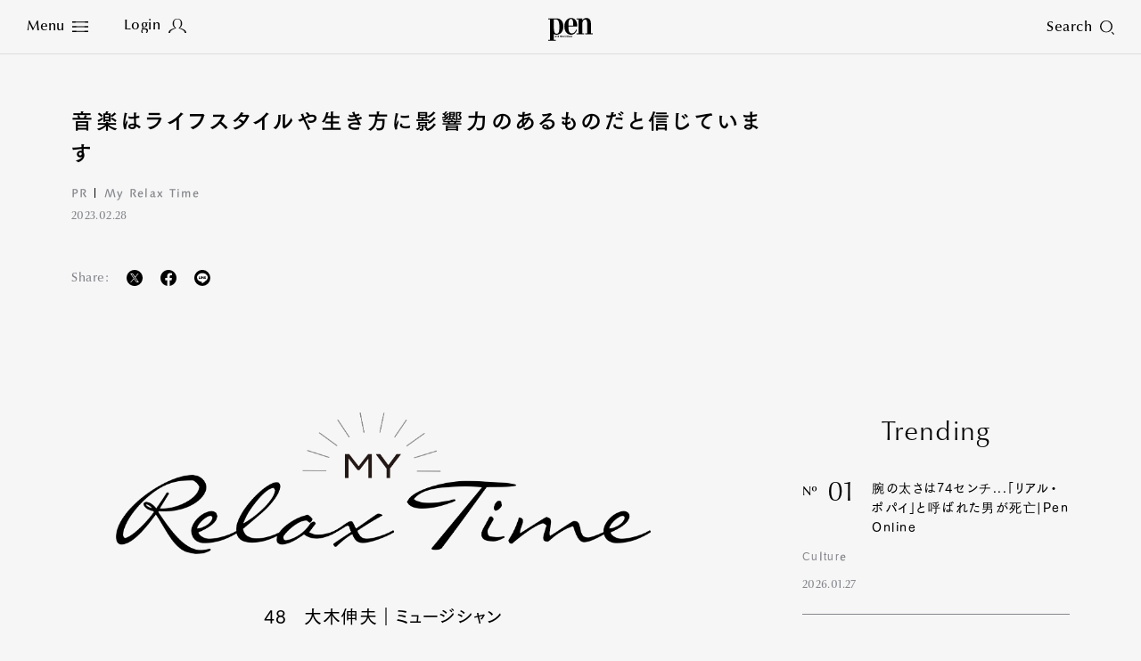

--- FILE ---
content_type: text/html
request_url: https://mt.pen-online.jp/article/012531.html
body_size: 140928
content:
<!DOCTYPE html>
<html lang="ja">
<head>
  <meta charset="utf-8">
  <title>音楽はライフスタイルや生き方に影響力のあるものだと信じています｜Pen Online</title>
  <meta name="description" content="48　大木伸夫｜ミュージシャン各界で活躍する方々に、それぞれのオンとオフ、よい時間の過ごし方などについて聞く連載「MY Relax Time」。第48回は、“生命”や“宇宙”をテーマにした詩世界やさま...">
  <meta name="keywords" content="My Relax Time">
  <meta name="viewport" content="width=device-width,initial-scale=1">
  <meta name="theme-color" content="#000000">
  <meta property="fb:admins" content="100000578169452">
  <meta property="fb:app_id" content="687448997933937">
  <meta property="fb:pages" content="211995132167016">
  <meta property="og:title" content="音楽はライフスタイルや生き方に影響力のあるものだと信じています｜Pen Online">
  <meta property="og:type" content="article">
  <meta property="og:site_name" content="Pen Online">
  <meta property="og:url" content="https://www.pen-online.jp/article/012531.html">
  <meta property="og:image" content="https://www.pen-online.jp/assets_c/2023/02/1e84298fb9fef9b7e955094354a26578ab7c9168-thumb-800x450---56193.jpg">
  <meta property="og:description" content="48　大木伸夫｜ミュージシャン各界で活躍する方々に、それぞれのオンとオフ、よい時間の過ごし方などについて聞く連載「MY Relax Time」。第48回は、“生命”や“宇宙”をテーマにした詩世界やさま...">
  <meta name="twitter:card" content="summary_large_image">
  <meta name="twitter:url" content="https://www.pen-online.jp/article/012531.html">
  <meta name="twitter:title" content="音楽はライフスタイルや生き方に影響力のあるものだと信じています｜Pen Online">
  <meta name="twitter:image" content="https://www.pen-online.jp/assets_c/2023/02/1e84298fb9fef9b7e955094354a26578ab7c9168-thumb-800x450---56193.jpg">
  <meta name="twitter:site" content="@Pen_magazine">
  <meta name="twitter:description" content="48　大木伸夫｜ミュージシャン各界で活躍する方々に、それぞれのオンとオフ、よい時間の過ごし方などについて聞く連載「MY Relax Time」。第48回は、“生命”や“宇宙”をテーマにした詩世界やさま...">
            <meta name="cXenseParse:articleid" content="12531">
            <meta name="cXenseParse:ccc-tieup" content="true">
            <meta property="article:published_time" content="2023-02-28T15:00:00+09:00">
            <meta name="cXenseParse:ccc-pubyear" content="2023">
            <meta name="cXenseParse:ccc-pubmonth" content="02">
            <meta name="cXenseParse:ccc-pubday" content="28">
            <meta property="article:modified_time" content="2023-03-07T21:45:46+09:00">
            <meta name="cXenseParse:author" content="Pen-online">
            <meta name="cXenseParse:ccc-walllevel" content="Regular">
              <meta name="cXenseParse:ccc-thumbnail" content="https://mt.pen-online.jp/assets_c/2023/02/1e84298fb9fef9b7e955094354a26578ab7c9168-thumb-200x200-56193.jpg">
              <meta name="cXenseParse:ccc-ranking" content="false">
              <meta name="cXenseParse:ccc-peneditor" content="00"/>
              <meta name="cXenseParse:ccc-tag_name1" content="My Relax Time">
              <meta name="cXenseParse:ccc-tag_url1" content="/search/?tag[]=My Relax Time">
  <link rel="canonical" href="https://www.pen-online.jp/article/012531.html">
  <link rel="icon" href="/assets/images/favicon.svg" type="image/svg+xml">
  <link rel="apple-touch-icon" sizes="180x180" href="/assets/images/apple-touch-icon.jpg">
  <script type="text/javascript" src="//webfont.fontplus.jp/accessor/script/fontplus.js?V8QgUgm6ugI%3D&box=hF4sZ4NUkQk%3D&aa=1&ab=1" charset="utf-8"></script>
  <link rel="stylesheet" href="/assets/css/style.css?v20230809">
            <link rel="stylesheet" href="/assets/css/previous.css">
            <script type="application/ld+json">
{
        "@context": "http://schema.org",
        "@type": "NewsArticle",
        "articleSection": "",
        "headline": "音楽はライフスタイルや生き方に影響力のあるものだと信じています",
        "description": "48　大木伸夫｜ミュージシャン各界で活躍する方々に、それぞれのオンとオフ、よい時間の過ごし方などについて聞く連載「MY Relax Time」。第48回は、“生命”や“宇宙”をテーマにした詩世界やさま...",
        "datePublished": "2023-02-28T15:00:00+09:00",
        "dateModified": "2023-03-07T21:45:46+09:00",
        "keywords": ["My Relax Time"],
        "mainEntityOfPage": "https://www.pen-online.jp/article/012531.html",
        "image": ["https://www.pen-online.jp/assets_c/2023/02/1e84298fb9fef9b7e955094354a26578ab7c9168-thumb-800x450---56193.jpg"
        ,"[data-uri]"
        ,"https://www.pen-online.jp/uploads/5a26e6e694c91702c00b4428b3cc6ba7731bfe26.JPG"
        ,"https://www.pen-online.jp/uploads/8f266c2cccbdbd7fe3fc362eef6be4944c3a3f82.JPG"
        ,"https://www.pen-online.jp/uploads/ed0b91496610d48f39dc02f2df5c68938d606a3d.JPG"
        ],
        "publisher": {
          "@type": "Organization",
          "name": "pen-online.jp",
          "logo": {
            "@type": "ImageObject",
            "url": "https://www.pen-online.jp/assets/images/ogp.jpg"
          }
        },
        "author": {
          "@type": "Person",
          "name": "Pen編集部",
          "url": "https://www.pen-online.jp/"
        }
      }
</script>
  <script>
    (function(i,s,o,g,r,a,m){i['GoogleAnalyticsObject']=r;i[r]=i[r]||function(){
      (i[r].q=i[r].q||[]).push(arguments)},i[r].l=1*new Date();a=s.createElement(o),
      m=s.getElementsByTagName(o)[0];a.async=1;a.src=g;m.parentNode.insertBefore(a,m)
    })(window,document,'script','//www.google-analytics.com/analytics.js','ga');
    ga('create', 'UA-41519606-1', 'pen-online.jp');
    ga('send', 'pageview');
  </script>
  <!-- Google Tag Manager -->
  <script>(function(w,d,s,l,i){w[l]=w[l]||[];w[l].push({'gtm.start':
      new Date().getTime(),event:'gtm.js'});var f=d.getElementsByTagName(s)[0],
    j=d.createElement(s),dl=l!='dataLayer'?'&l='+l:'';j.async=true;j.src=
    'https://www.googletagmanager.com/gtm.js?id='+i+dl;f.parentNode.insertBefore(j,f);
  })(window,document,'script','dataLayer','GTM-5WP89W9');</script>
  <noscript><iframe src="https://www.googletagmanager.com/ns.html?id=GTM-5WP89W9"
                    height="0" width="0" style="display:none;visibility:hidden"></iframe></noscript>
  <!-- End Google Tag Manager -->
  <!-- Twitter conversion tracking base code -->
  <script>
    !function(e,t,n,s,u,a){e.twq||(s=e.twq=function(){s.exe?s.exe.apply(s,arguments):s.queue.push(arguments);
    },s.version='1.1',s.queue=[],u=t.createElement(n),u.async=!0,u.src='https://static.ads-twitter.com/uwt.js',
      a=t.getElementsByTagName(n)[0],a.parentNode.insertBefore(u,a))}(window,document,'script');
    twq('config','oe6x7');
  </script>
  <!-- End Twitter conversion tracking base code -->
          <script type="text/javascript" src="//csm.cxpublic.com/CCCMediaHouse.js"></script>
          <script type="text/javascript" src="//anymind360.com/js/8265/ats.js"></script>
          <script defer src="https://re.trigs-sockets.com/js/rw.js"></script>
</head>

                        <body>
      <script async src="https://securepubads.g.doubleclick.net/tag/js/gpt.js"></script>
      <!-- ==================================================
      GAM / Section Tag Article
      =================================================== -->
      <script>
        window.googletag = window.googletag || {cmd: []};
        const safeFrameConfig = {
          allowPushExpansion: true,
          allowOverlayExpansion: true,
          sandbox: true,
          useUniqueDomain: true
        };
        // PC_Halfpage_1st に広告があるかどうかの判定が必要
        var PC_Halfpage_1st_slot_name = '/9929866/Pen_PC_Article_HalfPage-1st_300x600';
        var PC_dynamicOpen = true;
        googletag.cmd.push(function () {
          // PC_Halfpage_1st に広告がある場合は、ページ間の処理を行わないようにしたい
          googletag.pubads().addEventListener('slotRenderEnded', function (event) {
            var slot_name = event.slot.getAdUnitPath();
            if (slot_name == PC_Halfpage_1st_slot_name) {
              if (event.isEmpty == false) {
                PC_dynamicOpen = false;
                console.log('Check PC_Halfpage_1st: Dynamic Stop : this is PC_Halfpage_1st slot');
                return;
              } else {
                console.log('Check PC_Halfpage_1st: Ad Go : slot name is ' + slot_name);
              }
            }
          });
        });
        googletag.cmd.push(function () {
          // SP
          var
            SP_ARTICLE_Billboard = googletag.defineSlot('/117786882/Pen/Pen_SP_Article_Mobile-Billboad_320x180', [[320, 100], [320, 180], [1, 1], [300, 250], [320, 50]], 'div-gpt-ad-article-billboard').addService(googletag.pubads()),
            SP_ARTICLE_Billboard_ADNW = googletag.defineSlot('/117786882/Pen/Pen_SP_Article_Mobile-Billboad_ADNW_320x180', [[320, 100], [320, 180], [1, 1], [300, 250], [320, 50], 'fluid'], 'div-gpt-ad-article-billboard-adnw').addService(googletag.pubads()),
            SP_ARTICLE_Rectangle_1ST = googletag.defineSlot('/117786882/Pen/Pen_SP_Article_Rectangle-1st_300x250', [[300, 600], [1, 1], [320, 180], [336, 280], [300, 250], 'fluid'], 'div-gpt-ad-article-rectangle-1st').addService(googletag.pubads()),
            SP_ARTICLE_Rectangle_2ND = googletag.defineSlot('/117786882/Pen/Pen_SP_Article_Rectangle-2nd_300x250', [[300, 600], [1, 1], [320, 180], [336, 280], [300, 250], 'fluid'], 'div-gpt-ad-article-rectangle-2nd').addService(googletag.pubads()),
            SP_ARTICLE_Footeroverlay = googletag.defineSlot('/117786882/Pen/Pen_sp_article_footeroverlay_320x100', [[320, 100], [320, 50], [1, 1]], 'div-gpt-ad-article-footeroverlay').addService(googletag.pubads()),
            SP_ALL_Interstitial_OUT = googletag.defineOutOfPageSlot('/117786882/Pen/Pen_SP_ALL_Interstitial_375x486', 'div-gpt-ad-all-interstitial').addService(googletag.pubads());
  //          SP_ARTICLE_Infinity_Article = googletag.defineSlot('/117786882/Pen/Pen_SP_Article_Infinity-Article_300x250', [[300, 250], [336, 280], [320, 180], [1, 1], [300, 600], 'fluid'], 'div-gpt-ad-article-infinity-article-' + key).addService(googletag.pubads()),
  //          SP_ARTICLE_Infinity_Page = googletag.defineSlot('/117786882/Pen/Pen_SP_Article_Infinity-Page_300x250', [[300, 600], [300, 250], [336, 280], [1, 1], [320, 180], 'fluid'], 'div-gpt-ad-article-infinity-page-' + key).addService(googletag.pubads());
          // PC
          var
            PC_ARTICLE_Billboard_1ST = googletag.defineSlot('/117786882/Pen/Pen_PC_Article_Billboard-1st_970x250', [[970, 250], [1, 1]], 'div-gpt-ad-article-billboard-1st').addService(googletag.pubads()),
            PC_ARTICLE_Billboard_2ND = googletag.defineSlot('/117786882/Pen/Pen_PC_Article_Billboard-2nd_970x250', [[970, 250], [728, 90], [1, 1], 'fluid'], 'div-gpt-ad-article-billboard-2nd').addService(googletag.pubads()),
            PC_ARTICLE_Halfpage_1ST = googletag.defineSlot(PC_Halfpage_1st_slot_name, [[300, 600], [300, 250]], 'div-gpt-ad-article-halfpage-1st').addService(googletag.pubads()),
            PC_ARTICLE_Adx = googletag.defineSlot('/117786882/Pen/Pen_PC_Article_Adx_300x600', [[300, 600], [300, 250], [336, 280], [1, 1], 'fluid'], 'div-gpt-ad-article-adx').addService(googletag.pubads());
  //          PC_ARTICLE_Infinity_Halfpage = googletag.defineSlot('/117786882/Pen/Pen_PC_Article_Infinity-Halfpage_300x250', [[300, 600], [300, 250], [1, 1]], 'div-gpt-ad-article-infinity-halfpage-' + key).addService(googletag.pubads()),
  //          PC_ARTICLE_Infinity_Page = googletag.defineSlot('/117786882/Pen/Pen_PC_Article_Infinity-Page_300x250', [[300, 250], [336, 280], [728, 90], [1, 1], 'fluid'], 'div-gpt-ad-article-infinity-page-pc-' + key).addService(googletag.pubads());
          var
              PC_mapping = googletag.sizeMapping()
                .addSize([768, 0], [[970, 250], [300, 600], [300, 250], [336, 280], [728, 90], [1, 1], 'fluid'])
                .addSize([0, 0], [])
                .build(),
              PC_mapping_adnw = googletag.sizeMapping()
                .addSize([768, 0], [[970, 250], [728, 90], [1, 1], 'fluid'])
                .addSize([0, 0], [])
                .build(),
              PC_mapping_rctg = googletag.sizeMapping()
                .addSize([768, 0], [[300, 600], [300, 250], [336, 280], [1, 1], 'fluid'])
                .addSize([0, 0], [])
                .build(),
              PC_mapping_article = googletag.sizeMapping()
                .addSize([768, 0], [[300, 250], [336, 280], [1, 1]])
                .addSize([0, 0], [])
                .build();
            var
              SP_mapping = googletag.sizeMapping()
                .addSize([768, 0], [])
                .addSize([0, 0], [[300, 600], [320, 180], [336, 280], [300, 250], [300, 50], [320, 50], [320, 100], [1, 1], 'fluid'])
                .build(),
              SP_mapping_adnw = googletag.sizeMapping()
                .addSize([768, 0], [])
                .addSize([0, 0], [[336, 280], [300, 250], [1, 1], 'fluid'])
                .build(),
              SP_mapping_adnw_2nd = googletag.sizeMapping()
                .addSize([768, 0], [])
                .addSize([0, 0], [[320, 180], [320, 100], [1, 1], 'fluid'])
                .build(),
              SP_mapping_fov = googletag.sizeMapping()
                .addSize([768, 0], [])
                .addSize([0, 0], [[320, 50],[1, 1], 'fluid'])
                .build();
            SP_ALL_Interstitial_OUT.defineSizeMapping(SP_mapping);
            SP_ARTICLE_Billboard.defineSizeMapping(SP_mapping);
            SP_ARTICLE_Billboard_ADNW.defineSizeMapping(SP_mapping_adnw_2nd);
    //        SP_ARTICLE_Infinity_Article.defineSizeMapping(SP_mapping_adnw);
    //        SP_ARTICLE_Infinity_Page.defineSizeMapping(SP_mapping_adnw);
            SP_ARTICLE_Rectangle_1ST.defineSizeMapping(SP_mapping);
            SP_ARTICLE_Rectangle_2ND.defineSizeMapping(SP_mapping);
            SP_ARTICLE_Footeroverlay.defineSizeMapping(SP_mapping_fov);
            PC_ARTICLE_Billboard_1ST.defineSizeMapping(PC_mapping_adnw);
            PC_ARTICLE_Billboard_2ND.defineSizeMapping(PC_mapping_adnw);
            PC_ARTICLE_Halfpage_1ST.defineSizeMapping(PC_mapping);
            PC_ARTICLE_Adx.defineSizeMapping(PC_mapping_rctg);
    //        PC_ARTICLE_Infinity_Halfpage.defineSizeMapping(PC_mapping);
    //        PC_ARTICLE_Infinity_Page.defineSizeMapping(PC_mapping_article);
            googletag.pubads().setTargeting("env","live");
            googletag.pubads().setTargeting("category", "ad-disabled");
            googletag.pubads().setTargeting("page_url", location.pathname);
            googletag.pubads().enableSingleRequest();
            googletag.pubads().collapseEmptyDivs();
            googletag.enableServices();
          });
        // 動的に挿入するAD(記事間インフィニティ）
        // リセットのためにグローバル変数化
        var PC_ARTICLE_Infinity_Billboard, PC_ARTICLE_Infinity_Halfpage, SP_ARTICLE_Infinity_Article;
        function dynamic_relatedpagerAD(articleID, category) {
          if (!googletag) {
            return setTimeout(function () {
              dynamic_relatedpagerAD(articleID, category);
            }, 100);
          }
          googletag.cmd.push(function () {
            var key = articleID;
            PC_ARTICLE_Infinity_Billboard = googletag.defineSlot('/117786882/Pen/Pen_PC_Article_Infinity-Billboard_300x250', [[970, 250], [300, 250], [336, 280], [728, 90], [1, 1]], 'div-gpt-ad-article-infinity-billboard-' + key).addService(googletag.pubads());
            PC_ARTICLE_Infinity_Halfpage = googletag.defineSlot('/117786882/Pen/Pen_PC_Article_Infinity-Halfpage_300x250', [[300, 600], [300, 250], [1, 1]], 'div-gpt-ad-article-infinity-halfpage-' + key).addService(googletag.pubads());
            SP_ARTICLE_Infinity_Article = googletag.defineSlot('/117786882/Pen/Pen_SP_Article_Infinity-Article_300x250', [[300, 250], [336, 280], [320, 180], [1, 1], [300, 600], 'fluid'], 'div-gpt-ad-article-infinity-article-' + key).addService(googletag.pubads());
            var PC_mapping = googletag.sizeMapping()
              .addSize([768, 0], [[970, 250], [300, 600], [300, 250], [336, 280], [728, 90], [1, 1], 'fluid'])
              .addSize([0, 0], [])
              .build();
            var PC_mapping_adnw = googletag.sizeMapping()
              .addSize([768, 0], [[970, 250], [728, 90], [1, 1], 'fluid'])
              .addSize([0, 0], [])
              .build();
            var PC_mapping_rctg = googletag.sizeMapping()
              .addSize([768, 0], [[300, 600], [300, 250], [336, 280], [1, 1], 'fluid'])
              .addSize([0, 0], [])
              .build();
            var PC_mapping_article = googletag.sizeMapping()
              .addSize([768, 0], [])
              .addSize([768, 0], [[300, 250], [336, 280], [1, 1]])
              .build();
            var SP_mapping = googletag.sizeMapping()
              .addSize([768, 0], [])
              .addSize([0, 0], [[300, 600], [320, 180], [336, 280], [300, 250], [300, 50], [320, 50], [320, 100], [1, 1], 'fluid'])
              .build();
            var SP_mapping_adnw = googletag.sizeMapping()
              .addSize([768, 0], [])
              .addSize([0, 0], [[336, 280], [300, 250], [1, 1], 'fluid'])
              .build();
            var SP_mapping_fov = googletag.sizeMapping()
              .addSize([768, 0], [])
              .addSize([0, 0], [[300, 50], [320, 50], [320, 100], [1, 1], 'fluid'])
              .build();
            PC_ARTICLE_Infinity_Billboard.defineSizeMapping(PC_mapping_adnw);
            PC_ARTICLE_Infinity_Halfpage.defineSizeMapping(PC_mapping);
            SP_ARTICLE_Infinity_Article.defineSizeMapping(SP_mapping_adnw);
            googletag.pubads().setTargeting("env", "live");
            googletag.pubads().setTargeting("category", category);
            googletag.pubads().setTargeting("page_url", location.pathname);
            googletag.pubads().collapseEmptyDivs();
            googletag.display(PC_ARTICLE_Infinity_Billboard);
            googletag.display(PC_ARTICLE_Infinity_Halfpage);
            googletag.display(SP_ARTICLE_Infinity_Article);
            //anymind
            console.log('anymindTS4Infinite' + articleID);
            const elm = document.querySelectorAll('[data-contentid="' + articleID + '"]');
            const slot = [PC_ARTICLE_Infinity_Billboard, PC_ARTICLE_Infinity_Halfpage, SP_ARTICLE_Infinity_Article];
            window.anymindTS4Infinite(elm, slot);
          });
        }
        // 動的に挿入するAD(ページ間インフィニティ）
        // リセットのためにグローバル変数化
        var PC_ARTICLE_Infinity_Page, SP_ARTICLE_Infinity_Page;
        var contentID_1st = "12531";
        function dynamic_whatpagerAD(articleID, page, category) {
          if (!googletag) {
            return setTimeout(function () {
              dynamic_whatpagerAD(articleID, page, category);
            }, 100);
          }
          googletag.cmd.push(function () {
            var key = articleID + '-' + page;
            console.log("whatpager-key" + key);
            // PC_Halfpage_1stに広告があれば表示しない。
            if (!PC_dynamicOpen) {
              if (articleID == contentID_1st) {
                console.log('Dynamic_whatpagerAD: Stoped : key is ' + key);
                return;
              }
            }
            SP_ARTICLE_Infinity_Page = googletag.defineSlot('/117786882/Pen/Pen_SP_Article_Infinity-Page_300x250', [[300, 600], [300, 250], [336, 280], [1, 1], [320, 180]], 'div-gpt-ad-article-infinity-page-' + key).addService(googletag.pubads());
            PC_ARTICLE_Infinity_Page = googletag.defineSlot('/117786882/Pen/Pen_PC_Article_Infinity-Page_300x250', [[300, 250], [336, 280], [728, 90], [1, 1], 'fluid'], 'div-gpt-ad-article-infinity-page-pc-' + key).addService(googletag.pubads());
            var PC_mapping = googletag.sizeMapping()
              .addSize([768, 0], [[970, 250], [300, 600], [300, 250], [336, 280], [728, 90], [1, 1], 'fluid'])
              .addSize([0, 0], [])
              .build();
            var PC_mapping_adnw = googletag.sizeMapping()
              .addSize([768, 0], [[970, 250], [728, 90], [1, 1], 'fluid'])
              .addSize([0, 0], [])
              .build();
            var PC_mapping_article = googletag.sizeMapping()
              .addSize([768, 0], [[300, 250], [336, 280], [1, 1]])
              .addSize([0, 0], [])
              .build();
            var SP_mapping = googletag.sizeMapping()
              .addSize([768, 0], [])
              .addSize([0, 0], [[300, 600], [320, 180], [336, 280], [300, 250], [300, 50], [320, 50], [320, 100], [1, 1], 'fluid'])
              .build();
            var SP_mapping_adnw = googletag.sizeMapping()
              .addSize([768, 0], [])
              .addSize([0, 0], [[336, 280], [300, 250], [1, 1], 'fluid'])
              .build();
            PC_ARTICLE_Infinity_Page.defineSizeMapping(PC_mapping_article);
            SP_ARTICLE_Infinity_Page.defineSizeMapping(SP_mapping_adnw);
            googletag.pubads().setTargeting("env", "live");
            googletag.pubads().setTargeting("category", category);
            googletag.pubads().setTargeting("page_url", location.pathname);
            googletag.display(SP_ARTICLE_Infinity_Page);
            googletag.display(PC_ARTICLE_Infinity_Page);
              if (googletag.pubads().isInitialLoadDisabled()) {
              window.atsForceRefresh([SP_ARTICLE_Infinity_Page]);
              window.atsForceRefresh([PC_ARTICLE_Infinity_Page]);
          }});
        }
      </script>
      <style>
        .gam_nodisp {
          display: none;
        }
        .ad-infinity-page {
          margin: 20px auto;
        }
        @media (max-width: 60em) {
      .p-article__page.whatpager:not(:last-child) {
            border-bottom: 1px solid #86878D;
            padding-bottom: 30px;
          }
          .gam_sp {
            padding-right: 20px;
            padding-left: 20px;
            text-align: center;
          }
        }
        @media (min-width: 60.0625em) {
      .p-article__page.whatpager:not(:last-child) {
            border-bottom: 1px solid #86878D;
            padding-bottom: 30px;
          }
        }
      </style>
  <!-- ==================================================
  1PLUSX
  =================================================== -->
  <script>
  var getOpxProfileApiUrl= function (fpid) {
    const URL = 'https://mediaconsortium.profiles.tagger.opecloud.com/api/v1';
    if(fpid) {
      return  URL + '?url=' + encodeURIComponent(window.location.href) + '&fpid=' + fpid;
    } else {
      return  URL + '?url=' + encodeURIComponent(window.location.href);
    }
  }
  var readOpxFpidFromLocalStrage = function () {
    try {
      const fpid = window.localStorage.getItem('ope_fpid');
      if (fpid) {
        return fpid;
      }
        return null;
    } catch (error) {
      return null;
    }
  }
  var opxAccessDg = function (res) {
    if (res) {
      googletag.cmd.push(function () {
        if (res !== null) {
          if (res["s"] !== null && res["s"].length > 0) {
            googletag.pubads().setTargeting("opeaud", res["s"]);
          }
          if (res["t"] !== null && res["t"].length > 0) {
            googletag.pubads().setTargeting("opectx", res["t"]);
          }
        }
      });
    }
  };
  try{
  let opxpromise = fetch(getOpxProfileApiUrl(readOpxFpidFromLocalStrage()), {
  referrerPolicy: 'no-referrer-when-downgrade',
  mode: 'cors',
  credentials: 'include'
  });
  opxpromise
  .then(function (response) {
    if (response.status === 200) {
      return response.json();
    } else {
      throw new Error("OPX SERVER ERROR");
    }
  })
  .then(data => { console.log(data);return data; })
  .then(function(res) {
    opxAccessDg(res);
  });
  } catch (error) {
    console.log(error);
  }
  </script>
            <style>
              .p-article__button {
                color: #FFF;
                margin-top:20px;
                text-align:center;
              }
              .p-article__button-anchor{
                text-decoration: none!important;
                color:#FFF!important;
                display: inline-block;
                padding:15px 20px!important;
                min-height:20px;
                min-width:140px;
                width:17.15em;
              }
              .p-article__button-link  {
                padding:10px 20px;
                min-height:50px;
                min-width:200px;
                width:20em;
              }
              .p-article__button-link,
              .p-article__button-anchor{
                background-color: #86878D;
                color:#FFF;
                line-height:1.3;
                height:auto;
              }
              .p-article__button-anchor_black{
                background-color: #000;
              }
              @media (max-width: 60em){
                .p-article__button-link {
                  width: 100%;
                  max-width:440px
                }
                .p-article__button-anchor {
                  width:calc(100% - 40px);
                }
              }
            </style>
  <div class="l-page  js-article-container">
            <!--<div class="p-ads -top">
              <div class="p-ads__inner" data-aos="fade-in">-->
            <!-- ==================================================
            GAM / Display Tag : Pen_SP_ALL_Interstitial_375x486
            =================================================== -->
            <div id="div-gpt-ad-all-interstitial" style="height: 0!important; font-size:0;">
                <script>
                  googletag.cmd.push(function () {
                    googletag.display('div-gpt-ad-all-interstitial');
                  });
                </script>
            </div>
            <!-- ==================================================
            GAM / Display Tag : Pen_SP_Article_Mobile-Billboad_320x180
            =================================================== -->
            <div id='div-gpt-ad-article-billboard' style='min-width: 300px; text-align:center; font-size:0;'>
                <script>
                  googletag.cmd.push(function () {
                    googletag.display('div-gpt-ad-article-billboard');
                  });
                </script>
            </div>
            <!-- ==================================================
            GAM / Display Tag : Pen_SP_Article_Mobile-Billboad_ADNW_320x180
            =================================================== -->
            <div id='div-gpt-ad-article-billboard-adnw'>
                <script>
                  googletag.cmd.push(function () {
                    googletag.display('div-gpt-ad-article-billboard-adnw');
                  });
                </script>
            </div>
            <!-- ==================================================
            GAM / Display Tag : Pen_PC_Article_Billboad-1st_970x250
            =================================================== -->
            <div id='div-gpt-ad-article-billboard-1st' style='min-width: 970px; text-align:center; font-size:0;'>
                <script>
                  googletag.cmd.push(function () {
                    googletag.display('div-gpt-ad-article-billboard-1st');
                  });
                </script>
            </div>
              <!--</div>
            </div>-->
    <header role="banner" class="l-header js-header -article aos-animate" data-aos="fade-in">
      <style>
  @media (min-width: 60.0625em){
    .l-nav__main {
      display: flex;
      flex-wrap: wrap;
      width: 500px;
      margin-left: 10px;
    }
    .l-nav__main-item:not(:last-child) {
      margin:0 20px;
    }
    .l-nav__main-item:last-child {
      margin:0 20px;
    }
    .l-nav__main-item:nth-child(n+4) {
      margin-top: 20px;
    }
    .l-nav__sns:before {
      left: -30px!important;
    }
    .l-nav__link .-icon {
        vertical-align: inherit!important;
    }
  }
  @media (max-width: 60em){
    .l-nav__group {
      display: flex;
      flex-wrap: wrap;
    }
    .l-nav__group-item:first-child {
      margin: auto 80px;
    }
    .l-nav__group-item:nth-child(n+2) {
      margin-top: 20px;
    }
    .l-nav__link .-icon {
      top: 1px!important;
    }
  }
  @media (max-height: 630px){
    .l-nav__wrapper {
      justify-content: flex-start;
      padding-top: 5vh;
    }
    .l-nav__main-link {
      font-size: 1.8rem!important;
    }
    .l-nav__main-item:nth-child(n+4) {
      margin-top: 10px!important;
    }
    .l-nav__category, .l-nav__row {
      margin-top: 20px!important;
      padding-top: 20px!important;
    }
    .l-nav__sns:before {
      margin: 20px auto!important;
    }
  }
@media (max-width: 60em){
.l-nav__main {
gap: 0 30px;
}
.l-nav__main-link {
    font-size: 1.6rem;
}
.l-nav__main-item:not(:last-child) {
margin-right: 0;
}
}
  .p-article__intro-sns-list li a img,
  .l-nav__menu .-icon img {
    vertical-align:inherit!important;
  }
</style>
<h1 class="l-header__si"><a href="/"><svg xmlns="http://www.w3.org/2000/svg" viewBox="0 0 212.601 108.92" width="50" height="26"><path d="M138.267 40.793v-4.687h.002C138.269 13.072 125.566 0 109.382 0 90.334 0 77.014 16.963 77.014 39.995c0 24.435 13.07 39.997 32.368 39.997 12.824 0 22.787-7.78 27.764-23.344l-3.361-1.865c-4.11 11.203-10.71 18.674-21.166 18.674-14.191 0-16.185-16.809-16.185-30.661v-2.003zM108.637 4.67c8.464 0 10.208 10.736 10.208 19.607v11.819h-22.41v-4.658c.374-9.961.623-26.768 12.201-26.768z"/><path d="M135.287 73.463h8.962V6.542h-8.962V1.873l26.888-.021v10.603h.25C166.658 4.207 173.507.005 182.22.005c12.574 0 21.416 8.405 21.416 25.679v47.779h8.965v4.67h-35.86v-4.67h8.965V22.57c0-12.138-4.605-15.094-9.709-15.094-6.972 0-13.822 8.402-13.822 21.475v44.51h8.965v4.67h-35.853zM41.509 1.846H0v4.651h8.99v97.737L0 104.23v4.69h35.917v-4.672h-9.01l.026-27.045a31.057 31.057 0 0013.153 2.72c19.05 0 32.344-15.97 32.344-39.861 0-30.666-20.812-38.216-30.921-38.216zm-1.423 73.407c-11.79 0-13.1-14.204-13.192-30.5l.012-38.251h9.214c13.092 0 16.9 14.675 16.9 33.51 0 18.562.015 35.24-12.934 35.24z"/><path d="M32.085 85.144h1.349l.833 4.09h.024l.835-4.09h1.23l.88 4.09h.025l.788-4.09h1.347l-1.463 6.543h-1.348l-.88-4.088h-.022l-.764 4.089H33.57zm9.868 0v6.543h-1.436v-6.542zm-1.436-1.128v-1.372h1.436v1.372zm2.582 2.645v-1.228h.57v-1.779h1.437v1.78h.928v1.227h-.928v3.34c0 .325.264.483.653.483a1.922 1.922 0 00.285-.013v1.276a4.729 4.729 0 01-.821.061c-.937 0-1.553-.36-1.553-1.3V86.66zm4.111 5.027v-8.686h1.44v2.887a2.326 2.326 0 011.565-.863c.882 0 1.337.47 1.337 1.683v4.978h-1.44v-4.81c0-.434-.137-.725-.526-.725-.297 0-.628.304-.936.591v4.945zm8.614 0v-8.686h1.727l2.191 5.148h.024v-5.148h1.439v8.686h-1.508l-2.41-5.606h-.023v5.606zm8.226-4.139v-.36c0-.578.263-.938.846-.938.582 0 .846.36.846.938v.36zm3.13 1.228v-1.529a2.285 2.285 0 00-4.569.098v2.14a2.157 2.157 0 002.285 2.323 2.057 2.057 0 002.285-2.143h-1.439a.805.805 0 01-.846.915c-.48 0-.845-.288-.845-.938v-.866zm.869-3.633h1.348l.835 4.09h.025l.832-4.09h1.231l.881 4.09h.024l.785-4.09h1.35l-1.462 6.543h-1.35l-.876-4.088h-.024l-.765 4.089h-1.348zm13.093-.264h.022l.765 3.512h-1.565zm-1.51 6.807l.446-1.83h2.18l.4 1.83h1.51l-1.987-8.685h-2.022l-2.048 8.686zm4.925-5.026v-1.228h.569v-1.779h1.441v1.78h.925v1.227h-.925v3.34c0 .325.262.483.65.483a1.941 1.941 0 00.288-.013v1.276a4.778 4.778 0 01-.823.061c-.938 0-1.556-.36-1.556-1.3V86.66zm3.953 0v-1.228h.57v-1.779h1.44v1.78h.927v1.227h-.927v3.34c0 .325.263.483.652.483a1.942 1.942 0 00.286-.013v1.276a4.776 4.776 0 01-.824.061c-.938 0-1.554-.36-1.554-1.3V86.66zm5.562-1.517v6.543h-1.438v-6.542zm-1.438-1.128v-1.372h1.438v1.372zm2.639 2.645v-1.228h.573v-1.779h1.437v1.78h.926v1.227h-.926v3.34c0 .325.264.483.653.483a1.916 1.916 0 00.285-.013v1.276a4.765 4.765 0 01-.824.061c-.936 0-1.551-.36-1.551-1.3V86.66zm8.454-1.517v6.543h-1.393v-.746a2.513 2.513 0 01-1.612.867c-.88 0-1.335-.471-1.335-1.684v-4.98h1.44v4.811c0 .434.136.72.524.72.297 0 .629-.3.936-.587v-4.944zm4.251 5.063a1.116 1.116 0 01-.87.469c-.386 0-.707-.264-.707-1.56v-1.4c0-1.296.321-1.564.708-1.564a1.127 1.127 0 01.869.469zm1.438 1.48v-8.685h-1.438v2.744c-.688-.527-1.05-.72-1.44-.72-1.12 0-1.575.914-1.575 2.596v1.588c0 1.682.455 2.598 1.575 2.598a2.023 2.023 0 001.53-.916h.023v.796zm2.638-4.138v-.36c0-.578.264-.938.846-.938s.846.36.846.938v.36zm3.131 1.228v-1.529a2.287 2.287 0 00-4.572.098v2.14a2.158 2.158 0 002.287 2.323 2.058 2.058 0 002.285-2.143h-1.44a.804.804 0 01-.845.915c-.48 0-.846-.288-.846-.938v-.866z"/></svg></a></h1>
<nav class="l-nav">
  <ul class="l-nav__list">
    <li class="l-nav__item"><button class="l-nav__menu u-mask js-menu-toggle" type="button" id="l-nav__menu" type="button" role="tab" aria-expanded="false" aria-selected="false" aria-controls="l-nav__panel"><span class="-text u-pc">Menu</span><span class="-icon"><img src="/assets/images/icon_menu_01.svg" alt="" width="18" height="12"></span></button></li>
    <li class="l-nav__item" id="js_login_ui_head_login"  style="display:none"><a data-remodal-target="login" class="l-nav__link u-mask"><span class="-text u-pc">Login</span><span class="-icon"><img src="/assets/images/icon_login_01.svg" alt="" width="20" height="16"></span></a></li>
    <li class="l-nav__item" id="js_login_ui_head_mypage" style="display:none"><a href="__%CCCMH_MYPAGE_URL%__" class="l-nav__link u-mask"><span class="-text u-pc">My Page</span><span class="-icon"><img src="/assets/images/icon_login_01.svg" alt="" width="20" height="16"></span></a></li>
  </ul>
  <div>
    <div id="idc3mh"></div>
  </div>

  
  

  

  <script src="https://id.cccmh.jp/client/js?client_id=PCCCMH0003"></script>

  <script>
    function login_save_url() {
      $.ajax({
        type:          'POST',
        url:           '/member/login.php?action=save_url',
        dataType:      'json',
        data:          {'url': location.href},
        cache:         false
      });
    }
    // この時点でjqueryは読み込まれていないのでVanilaJSを使う
    document.addEventListener("DOMContentLoaded", function(){
      var findForm = setInterval(function() {
        if ($('form.p-login__form') && $('form.p-login__form').length > 0) {
          clearInterval(findForm);
          $('form.p-login__form').on('submit', function() {
            login_save_url();
          });
          $('form.p-login__form .p-login__register a').on('click', function() {
            login_save_url();
          });
          $('form.p-login__form .p-login__reminder a').on('click', function() {
            login_save_url();
          });

          // remodalが#login時に即モーダルを出す対策
          if (gLoginUi.isLogin()) {
            $('[data-remodal-id=login]').html('logined');
          }
        }
      }, 100);
    });
  </script>
  <p id="l-nav_search" class="l-nav__search js_nav_search"><a href="/search/" class="l-nav__search-link u-mask"><span class="-text u-pc">Search</span><span class="-icon"><svg xmlns="http://www.w3.org/2000/svg" width="16" height="16"><path d="M7.006 0A6.797 6.797 0 000 6.69a6.86 6.86 0 007.006 6.69 6.86 6.86 0 007.006-6.69A6.797 6.797 0 007.006 0zm0 12.642c-3.024 0-5.486-2.853-5.486-5.952S3.982.738 7.006.738 12.49 3.59 12.49 6.69s-2.461 5.952-5.485 5.952zm7.949 1.488l-.4-.418a9.694 9.694 0 01-.86-1.1s-.226.297-.432.511c-.206.214-.486.454-.486.454a9.427 9.427 0 011.046.904l.399.42A9.697 9.697 0 0115.08 16s.226-.297.433-.511c.206-.214.486-.455.486-.455a9.421 9.421 0 01-1.045-.904z"/></svg></span></a></p>
  <div class="l-nav__panel" id="l-nav__panel" aria-hidden="true" aria-labelledby="l-nav__button" role="tabpanel">
    <div class="l-nav__panel-close"><button class="u-mask js-menu-close" type="button"><span class="-text u-pc">Close</span><span class="-icon"><svg xmlns="http://www.w3.org/2000/svg" width="13.789" height="13.789"><path d="M13.789 12.728a296.617 296.617 0 01-5.196-5.054L6.576 5.657C5.05 4.13 2.261 1.283 1.061 0a6.798 6.798 0 01-.487.554A6.874 6.874 0 010 1.061C1.278 2.26 4.127 5.046 5.657 6.576l2.02 2.02a295.088 295.088 0 015.05 5.193 6.874 6.874 0 01.507-.575 6.567 6.567 0 01.555-.486z" fill="#111"/><path d="M1.06 13.789a296.797 296.797 0 015.055-5.196l2.017-2.017c1.527-1.527 4.374-4.315 5.657-5.515a6.8 6.8 0 01-.555-.487A6.874 6.874 0 0112.728 0c-1.2 1.278-3.985 4.127-5.516 5.657l-2.019 2.02A295.158 295.158 0 010 12.726a6.874 6.874 0 01.574.507 6.567 6.567 0 01.487.555z" fill="#111"/></svg></span></button></div>
    <div class="l-nav__wrapper">
      <ul class="l-nav__main">
        <li class="l-nav__main-item"><a href="/category/artdesign/?h_menu=artdesign" class="l-nav__main-link u-mask">Art&Design</a></li>
        <li class="l-nav__main-item"><a href="/category/watches/?h_menu=watches" class="l-nav__main-link u-mask">Watch</a></li>
        <li class="l-nav__main-item"><a href="/category/fashion/?h_menu=fashion" class="l-nav__main-link u-mask">Fashion</a></li>
        <li class="l-nav__main-item"><a href="/category/gourmet/?h_menu=gourmet" class="l-nav__main-link u-mask">Gourmet</a></li>
        <li class="l-nav__main-item"><a href="/category/cars/?h_menu=cars" class="l-nav__main-link u-mask">Cars</a></li>
        <li class="l-nav__main-item"><a href="/category/product/?h_menu=product" class="l-nav__main-link u-mask">Product</a></li>
        <li class="l-nav__main-item"><a href="/category/culture/?h_menu=culture" class="l-nav__main-link u-mask">Culture</a></li>
        <li class="l-nav__main-item"><a href="/category/lifestyle/?h_menu=lifestyle" class="l-nav__main-link u-mask">Lifestyle</a></li>
      </ul>
      <ul class="l-nav__category">
        <li class="l-nav__category-item"><a href="/membership" class="l-nav__category-link u-mask">Pen Membership</a></li>
        <li class="l-nav__category-item"><a href="/magazine/pen/" class="l-nav__category-link u-mask">Magazine</a></li>
        <li class="l-nav__category-item"><a href="/columnist/" class="l-nav__category-link u-mask">Official Columnist</a></li>
        <li class="l-nav__category-item"><a href="/about/" class="l-nav__category-link u-mask">About</a></li>
        <li class="l-nav__category-item"><a href="http://www.cccmh.co.jp/contact/" class="l-nav__category-link u-mask" target="_blank">Contact</a></li>
      </ul>
      <div class="l-nav__row">
        <ul class="l-nav__group">
          <li class="l-nav__group-item"><a href="https://meet.pen-online.jp/" class="l-nav__group-link u-mask" target="_blank">Pen Meet<i class="icon-font icon-font-icon_blank"></i></a></li>
          <li class="l-nav__group-item"><a href="https://pen-online.com/" class="l-nav__group-link u-mask" target="_blank">Pen international<i class="icon-font icon-font-icon_blank"></i></a></li>
          <li class="l-nav__group-item"><a href="https://www.pen-online.tw/" class="l-nav__group-link u-mask" target="_blank">Pen tw<i class="icon-font icon-font-icon_blank"></i></a></li>
      </ul>
        <div class="l-nav__sns">
          <ul class="l-nav__sns-list">
            <li class="l-nav__sns-item"><a href="https://twitter.com/pen_magazine" class="l-nav__sns-link u-opacity" target="_blank"><svg xmlns="http://www.w3.org/2000/svg" viewBox="0 0 200 200" width="18" height="18"><defs><style>.cls-1{fill:#fff;stroke-width:0px;}</style></defs><g><polygon class="cls-1" points="101.02 91.32 73.87 52.48 59.38 52.48 93.03 100.6 97.25 106.65 97.25 106.65 126.05 147.84 140.54 147.84 105.24 97.36 101.02 91.32"/><path class="cls-1" d="m100,0C44.77,0,0,44.77,0,100s44.77,100,100,100,100-44.77,100-100S155.23,0,100,0Zm21.62,154.62l-29.14-42.41-36.49,42.41h-9.43l41.73-48.51-41.73-60.73h31.83l27.6,40.16,34.55-40.16h9.43l-39.79,46.26h0l43.28,62.98h-31.83Z"/></g></svg></a></li>
            <li class="l-nav__sns-item"><a href="https://www.facebook.com/penmagazine" class="l-nav__sns-link u-opacity" target="_blank"><i class="icon-font icon-font-icon_facebook" aria-label="Facebook"></i></a></li>
            <li class="l-nav__sns-item"><a href="https://www.instagram.com/penmagazine/" class="l-nav__sns-link u-opacity" target="_blank"><i class="icon-font icon-font-icon_instagram" aria-label="Instagram"></i></a></li>
            <li class="l-nav__sns-item"><a href="https://www.youtube.com/channel/UCdf-2qInbqFQ4M7YYMZtJVg" class="l-nav__sns-link u-opacity" target="_blank"><i class="icon-font icon-font-icon_youtube" aria-label="Youtube"></i></a></li>
          </ul>
        </div>
      </div>
    </div>
    <p class="l-nav__copyright"><small>© CE Media House Inc..</small></p>
  </div>
</nav>
<script>
  var pathname= location.pathname;
  var result = pathname.indexOf( 'search' );
  if (result !== -1) {
    document.getElementById('l-nav_search').style.display = 'none';
  }
</script>

    </header>
    <div class="gam_normal gam_disp">
        <!-- ==================================================
        GAM / Display Tag : Pen_SP_TOP_Rectangle-1st_300x250
        =================================================== -->
        <div id='div-gpt-ad-article-rectangle-1st' style='min-width: 300px; text-align:center; font-size:0;'
             class="gam_sp">
            <script>
              googletag.cmd.push(function () {
                googletag.display('div-gpt-ad-article-rectangle-1st');
              });
            </script>
        </div>
    </div>
                <div class="l-container -medium -px-sm">
                  <div class="p-article js-readingProgress" data-contentid="12531" data-ad-category="ad-disabled">
            <div class="p-article__intro  -normal">
            <div class="p-article__intro-info">
              <h1 class="p-article__intro-title">音楽はライフスタイルや生き方に影響力のあるものだと信じています</h1>
              <ul class="p-tag">
<li class="p-tag__item"><a href="https://www.pen-online.jp/index_pr_list.html" class="p-tag__link">PR</a></li><li class="p-tag__item"><a href="/tag/topics__myrelaxtime/?t_link=topics__myrelaxtime" class="p-tag__link">My Relax Time</a></li>
              </ul>
              <p class="p-article__intro-date"><time datetime="2023-02-28">2023.02.28</time></p>
              <ul class="p-article__intro-author"></ul>
              <div class="p-article__intro-util">
                <div class="p-article__intro-sns">
                  <span class="p-article__intro-sns-title">Share:</span>
                  <ul class="p-article__intro-sns-list">
                    <li><a href="https://twitter.com/share?url=https%3A%2F%2Fwww.pen-online.jp%2Farticle%2F012531.html&text=音楽はライフスタイルや生き方に影響力のあるものだと信じています｜Pen Online" class="u-opacity" rel="nofollow" target="_blank"><svg xmlns="http://www.w3.org/2000/svg" viewBox="0 0 200 200" width="18" height="18"><defs><style>.cls-2{stroke-width:0px;}</style></defs><g><polygon class="cls-2" points="101.02 91.32 73.87 52.48 59.38 52.48 93.03 100.6 97.25 106.65 97.25 106.65 126.05 147.84 140.54 147.84 105.24 97.36 101.02 91.32"/><path class="cls-2" d="m100,0C44.77,0,0,44.77,0,100s44.77,100,100,100,100-44.77,100-100S155.23,0,100,0Zm21.62,154.62l-29.14-42.41-36.49,42.41h-9.43l41.73-48.51-41.73-60.73h31.83l27.6,40.16,34.55-40.16h9.43l-39.79,46.26h0l43.28,62.98h-31.83Z"/></g></svg></a></li>
                    <li><a href="https://www.facebook.com/share.php?u=https%3A%2F%2Fwww.pen-online.jp%2Farticle%2F012531.html" class="u-opacity" rel="nofollow" target="_blank"><i class="icon-font icon-font-icon_facebook" aria-label="Facebook"></i></a></li>
                    <li><a href="https://social-plugins.line.me/lineit/share?url=https%3A%2F%2Fwww.pen-online.jp%2Farticle%2F012531.html" class="u-opacity" rel="nofollow" target="_blank"><img src="/assets/images/icon_line_01.svg" alt="Line" width="18" height="18"></a></li>
                  </ul>
                </div>
              </div>
            </div>
            </div>
                      <div class="p-article__container js-sticky-parent">
                        <main class="p-article__main">
                          <div class="p-article__page js-whatpager">
                              <div class="topics-header">
<div class="article_header_special_icon"></div>
<div class="topics-header-logo"><img src="[data-uri]" alt=""></div>
<div class="topics-meta" style="text-align: center;"><span class="topics-header-number">48　大木伸夫</span>｜ミュージシャン</div>
</div>
<div class="topics-body">
<div class="news_article_body_inner page_1">
<div class="article_text_container page_1">
<div class="block-text">
<p>各界で活躍する方々に、それぞれのオンとオフ、よい時間の過ごし方などについて聞く連載「MY Relax Time」。第48回は、“生命”や“宇宙”をテーマにした詩世界やさまざまなジャンルを取り込んだ幅広いサウンドで多くのファンを魅了する3ピースロックバンド「ACIDMAN」のボーカル・ギター大木伸夫さんです。</p>
<p style="text-align: right;"><span style="font-size: 11px;">写真：殿村 誠士　構成：舩越由実</span></p>
</div>
<div class="block-text">
<figure><img alt="DSC_8201.JPG" src="/uploads/5a26e6e694c91702c00b4428b3cc6ba7731bfe26.JPG" width="1600" height="1066" class="mt-image-none"><br>
<figcaption class="article-photo-caption">大木伸夫（おおき・のぶお）●1977年、埼玉県生まれ。97年にACIDMAN結成し、2002年メジャーデビュー。現在までに12枚のオリジナルアルバムを発表、6度の日本武道館公演、2017年には結成20周年の集大成として故郷埼玉県さいたまスーパーアリーナにて「SAI」を主催。幼少期より宇宙への関心が高く、その知識や宇宙視点からの思想などを反映した唯一無二の世界観をつくり出している。</figcaption>
</figure>
<p>昨年の11月に2年かけて準備した主催のフェス「SAITAMA ROCK FESTIVAL “SAI” 2022」が終わり、最近は曲づくりやアレンジに集中しています。音楽は“音を楽しむ”と書くので楽しければいいと思うけど、僕はそれだけでは全然満足できない。音楽によって心の奥になにか残って、夜空を見上げる機会が増えたとか、世界がちょっと豊かになったとか、ライフスタイルや生き方に影響力のあるものだと信じているんです。音楽でその表現を追求していきたいといつも思っています。伝えたいメッセージはひとつですが、やりたいことはたくさんあるので、いろいろな表現方法で曲を届けられたらと思います。</p>
<p>3月には2012年から毎年開催している福島でのワンマンライブを予定しています。毎年、ライブの翌日に原発の麓まで行っていますが、最初の頃は想像を絶するような場所がたくさんあったのが、どんどん立ち入り区域が開けていって街が活気づくさまを見てきました。復興支援で福島に想いを馳せるつもりで始めましたが、ここ数年は食事に行ったり友だちに会ったりすることが楽しみになっています。</p>
</div>
<div class="photo"><img alt="DSC_8281.JPG" src="/uploads/8f266c2cccbdbd7fe3fc362eef6be4944c3a3f82.JPG" width="1600" height="1066" class="mt-image-none"></div>
<div class="block-text">
<p>リラックスの時間といえば、夜ウイスキーを飲みながらレコードをかけて本を読むことです。<br>レコードには人間の耳には聴き取れない周波数も収録されているので、心地よい、いい音で聴くことができるんです。最近はピアノだけの演奏をよく聴きます。ジャンルでいうとポストクラシカルかな。レコードから流れるピアノの音とウイスキーの相性がとてもいいんです。本はいろいろ読みますが、なかでもSF小説は好きでよく読みます。宇宙の歌を歌い続けているくらい宇宙が大好きなので、素粒子や重力波など宇宙に関する新しい発見があれば、そういった本を読みます。</p>
<p>でも、着ているのはジャージや毛玉だらけのスウェットです（笑）。</p>
</div>
<div class="photo"><img alt="DSC_8294.JPG" src="/uploads/ed0b91496610d48f39dc02f2df5c68938d606a3d.JPG" width="1600" height="1066" class="mt-image-none"></div>
<div class="block-text">
<p>家でゆっくりお酒を飲むのも好きだけど、居酒屋で飲むのも好きです。もっぱら赤ちょうちん派。家ではあまりたばこを吸わないですが、飲みに行った時は吸いたくなりますね。ミュージシャン仲間ともよく飲みますが、たばこを吸う人は多いです。昨年さいたまスーパーアリーナで「SAI 2022」を開催した時も、出演者がアクセスしやすい場所に特別に喫煙所を設置させてもらって、交流しやすい場にしました。喫煙所で仲よくなることって多いですよね。コミュニケーションが生まれて、これまで接点の無かったバンド同士が親しくなるのを見て嬉しくなりました。ずっとそこから動かない人もいましたよ（笑）。</p>
<p>僕自身もたばこを通してコミュニケーションを取ることはありますが、他者に対するにおいや煙への配慮は常識だと思っています。喫煙者として自分は少数派になっている自覚はあるので、自由な生き方をしている以上、気遣いは大切ですよね。</p>
<div class="p-article__box">
<p>ACIDMAN INFORMATION</p>
<p><a href="http://acidman.jp" target="_blank" rel="noopener">http://acidman.jp</a></p>
<p>Twitter：<a href="https://twitter.com/ACIDMAN_staff" target="_blank" rel="noopener">https://twitter.com/ACIDMAN_staff</a></p>
<p>Instagram：<a href="https://www.instagram.com/acidman_official/" target="_blank" rel="noopener">https://www.instagram.com/acidman_official</a></p>
<p>YouTube Channel：<a href="https://www.youtube.com/c/ACIDMANOfficialChannel" target="_blank" rel="noopener">https://www.youtube.com/c/ACIDMANOfficialChannel</a></p>
</div>
<p> </p>
<div class="p-article__box">問い合わせ先／JT<br><a href="http://www.jti.co.jp" target="_blank" rel="noopener">www.jti.co.jp</a></div>
<p></p>
</div>
</div>
</div>
</div>
                          </div>
      <input type="hidden" name="json4gtm_12531" class="json4gtm" id="json4gtm_12531" value= '{"page_location": "https://mt.pen-online.jp/article/012531.html?related=true","page_path": "/article/12531.html","page_title": "音楽はライフスタイルや生き方に影響力のあるものだと信じています","article_id": "12531","article_category": "","article_author": "Pen-online","ccc_tieup": "true","published_time": "2023-02-28T15:00:00+09:00","ccc_pubyear": "2023","ccc_pubmonth": "02","ccc_pubday": "28","ccc_ranking": false,"ccc_peneditor": "00"}' />
                        </main>
                        <aside class="p-article__aside u-pc js-sticky">
    <div class="gam_normal gam_disp">
        <!-- ==================================================
        GAM / Display Tag : Pen_PC_Article_HalfPage-1st_300x600
        =================================================== -->
        <div id='div-gpt-ad-article-halfpage-1st' style='min-width:300px; font-size:0;'>
            <script>
              googletag.cmd.push(function () {
                googletag.display('div-gpt-ad-article-halfpage-1st');
              });
            </script>
        </div>
        <!-- ==================================================
        GAM / Display Tag : Pen_PC_Article_Adx_300x600
        =================================================== -->
        <div id='div-gpt-ad-article-adx' style='min-width:300px; font-size:0;'>
            <script>
              googletag.cmd.push(function () {
                googletag.display('div-gpt-ad-article-adx');
              });
            </script>
        </div>
    </div>
    <div class="gam_pc_article_infinity_hp gam_nodisp"></div>
  <!-- Cxense Module: [サンプル]ランキング -->
  <div id="trend_12531"></div>
  <script type="text/javascript">
    var cX = window.cX = window.cX || {}; cX.callQueue = cX.callQueue || [];
    cX.CCE = cX.CCE || {}; cX.CCE.callQueue = cX.CCE.callQueue || [];
    cX.CCE.callQueue.push(['run',{
      widgetId: '4fd2409483b4eb304c296a3f50a40daf165f9edb',
      targetElementId: 'trend_12531'
    }]);
  </script>
  <!-- Cxense Module End -->
                        </aside>
                      </div><!-- /.p-article__container -->
    <div class="gam_normal gam_disp">
        <!-- ==================================================
        GAM / Display Tag : Pen_SP_TOP_Rectangle-2nd_300x250
        =================================================== -->
        <div id='div-gpt-ad-article-rectangle-2nd' style='min-width: 300px; text-align:center; font-size:0;'>
            <script>
              googletag.cmd.push(function () {
                googletag.display('div-gpt-ad-article-rectangle-2nd');
              });
            </script>
        </div>
    </div>
    <div class="gam_sp_article_infinity_article gam_nodisp "></div>
    <div class="gam_normal gam_disp">
        <!-- ==================================================
        GAM / Display Tag : Pen_PC_Article_Billboad-2nd_970x250
        =================================================== -->
        <div id='div-gpt-ad-article-billboard-2nd'
             style='min-width: 970px; text-align:center; margin:50px auto; font-size:0;'>
            <script>
              googletag.cmd.push(function () {
                googletag.display('div-gpt-ad-article-billboard-2nd');
              });
            </script>
        </div>
    </div>
    <div class="gam_pc_article_infinity_bb gam_nodisp"></div>
                  </div><!-- /.p-article -->
                  </mt:If>
                </div><!-- /.l-container-->
    <!-- 117786882/Pen/Pen_sp_article_footeroverlay_320x100 -->
    <div id='div-gpt-ad-article-footeroverlay'
         style="position:fixed;bottom:0;width:100%;z-index:9999;text-align:center;">
        <script>
          googletag.cmd.push(function () {
            googletag.display('div-gpt-ad-article-footeroverlay');
          });
        </script>
    </div>
                  <style>
  @media (min-width: 60.0625em){
    .l-footer__link{
      margin-top: 95px;
      padding-top: 55px;
    }
  }
</style>
<footer role="contentinfo" class="l-footer">
  <p class="c-pagetop" data-aos="fade-up"><a href="#top" class="c-pagetop__link js-scroll"><span class="c-pagetop__arrow"><img src="/assets/images/icon_arrow_02.svg" alt="" width="10" height="6"></span><span class="c-pagetop__text">Scroll to Top</span></a></p>
  <div class="l-footer__outer">

    <div class="l-container -medium -px-sm">
    
      <div class="l-footer__magazine">
        <div>
          <p class="l-footer__magazine-title">Magazine</p>
          <figure class="l-footer__magazine-image u-sp"><img data-src="https://mt.pen-online.jp/uploads/PEN202602_FULL-1.jpg" alt="" loading="lazy" width="150" height="192" class="lazy"></figure>
          <div class="l-footer__magazine-wrap">
            <p class="p-magazine-new__info">
  2026.02
<span class="-number">No. 573</span></p>
            <div>
              <p class="p-magazine-new__tagline">自由な視点、その創造性――</p>
              <h2 class="p-magazine-new__title">印象派を読み解く</h2>
            </div>
            <p class="p-magazine-new__button"><a href='/magazine/pen/573-inshoha.html' class="c-button2">Buy Now</a></p>
          </div>
        </div>
        <figure class="l-footer__magazine-image u-pc"><img data-src="https://mt.pen-online.jp/uploads/PEN202602_FULL-1.jpg" alt="" loading="lazy" width="150" height="192" class="lazy"></figure>
      </div>
    
    </div>

    <div class="l-container -medium -px-sm">
      <div class="l-footer__wrapper">
        <div class="l-footer__inner">
          <div class="l-footer__row">
            <div class="l-footer__column">
              <ul class="l-footer__nav">
                <li class="l-footer__nav-item"><a href="/magazine/pen/" class="l-footer__nav-link u-mask">Pen Magazine</a></li>
                <li class="l-footer__nav-item"><a href="/columnist/" class="l-footer__nav-link u-mask">Official Columnist</a></li>
                <li class="l-footer__nav-item"><a href="/about/" class="l-footer__nav-link u-mask">About</a></li>
                <li class="l-footer__nav-item"><a href="http://www.cccmh.co.jp/contact/" class="l-footer__nav-link u-mask" target="_blank">Contact</a></li>
              </ul>
              <ul class="l-footer__util">
                <li class="l-footer__util-item" id="js_login_ui_foot_login"  style="display:none"><a data-remodal-target="login" class="l-footer__util-link u-mask -login">Login<svg xmlns="http://www.w3.org/2000/svg" width="20" height="16"><path d="M17.056 11.961a35.886 35.886 0 00-4.388-1.636c1.805-1.484 2.713-2.366 2.713-5.241A5.066 5.066 0 0010 0a5.066 5.066 0 00-5.381 5.084c0 2.875.908 3.757 2.713 5.241a35.886 35.886 0 00-4.388 1.636C1.419 12.788 0 13.936 0 16a2.549 2.549 0 01.809-.1 3.091 3.091 0 01.873.1 4.338 4.338 0 012.578-3.46c.516-.295 1.098-.518 2.096-.975a26.987 26.987 0 012.113-.85v-.44a7.306 7.306 0 01-.647-.522c-1.491-1.405-1.665-2.6-1.665-4.669 0-2.07.746-4.53 3.843-4.53s3.843 2.46 3.843 4.53c0 2.07-.174 3.264-1.665 4.669a7.306 7.306 0 01-.647.522v.44s.847.286 2.113.85c.998.457 1.58.68 2.096.975A4.338 4.338 0 0118.318 16a3.091 3.091 0 01.873-.1A2.549 2.549 0 0120 16c0-2.064-1.419-3.212-2.944-4.039z" fill="#111"/></svg></a></li>
                <li class="l-footer__util-item" id="js_login_ui_foot_mypage"  style="display:none"><a href="__%CCCMH_MYPAGE_URL%__" class="l-footer__util-link u-mask">My Page<svg xmlns="http://www.w3.org/2000/svg" width="20" height="16"><path d="M17.056 11.961a35.886 35.886 0 00-4.388-1.636c1.805-1.484 2.713-2.366 2.713-5.241A5.066 5.066 0 0010 0a5.066 5.066 0 00-5.381 5.084c0 2.875.908 3.757 2.713 5.241a35.886 35.886 0 00-4.388 1.636C1.419 12.788 0 13.936 0 16a2.549 2.549 0 01.809-.1 3.091 3.091 0 01.873.1 4.338 4.338 0 012.578-3.46c.516-.295 1.098-.518 2.096-.975a26.987 26.987 0 012.113-.85v-.44a7.306 7.306 0 01-.647-.522c-1.491-1.405-1.665-2.6-1.665-4.669 0-2.07.746-4.53 3.843-4.53s3.843 2.46 3.843 4.53c0 2.07-.174 3.264-1.665 4.669a7.306 7.306 0 01-.647.522v.44s.847.286 2.113.85c.998.457 1.58.68 2.096.975A4.338 4.338 0 0118.318 16a3.091 3.091 0 01.873-.1A2.549 2.549 0 0120 16c0-2.064-1.419-3.212-2.944-4.039z" fill="#111"/></svg></a></li>
                <li class="l-footer__util-item"><a href="/search/#open-filter" class="l-footer__util-link u-mask -search">Search<svg xmlns="http://www.w3.org/2000/svg" width="16" height="16"  viewBox="0 0 16 16"><path d="M7 0C3.3-.1.1 2.8 0 6.6v.1c.1 3.8 3.2 6.8 7 6.7 3.8.1 6.9-2.9 7-6.7C14 2.9 10.9-.1 7.1 0H7zm0 12.6c-3 0-5.5-2.9-5.5-6S4 .6 7 .6s5.5 2.9 5.5 6-2.5 6-5.5 6zm8 1.5l-.4-.4c-.3-.3-.6-.7-.9-1.1 0 0-.2.3-.4.5l-.5.5c.4.3.7.6 1 .9l.4.4c.3.3.6.7.9 1.1 0 0 .2-.3.4-.5l.5-.5c-.4-.2-.7-.5-1-.9z"/></svg></a></li>
              </ul>
            </div>
            <ul class="l-footer__sns">
              <li class="l-footer__sns-item"><a href="https://twitter.com/pen_magazine" class="l-footer__sns-link u-opacity" target="_blank">
                  <svg xmlns="http://www.w3.org/2000/svg" viewBox="0 0 200 200" width="18" height="18"><defs><style>.cls-1{fill:#fff;stroke-width:0px;}</style></defs><g><polygon class="cls-1" points="101.02 91.32 73.87 52.48 59.38 52.48 93.03 100.6 97.25 106.65 97.25 106.65 126.05 147.84 140.54 147.84 105.24 97.36 101.02 91.32"/><path class="cls-1" d="m100,0C44.77,0,0,44.77,0,100s44.77,100,100,100,100-44.77,100-100S155.23,0,100,0Zm21.62,154.62l-29.14-42.41-36.49,42.41h-9.43l41.73-48.51-41.73-60.73h31.83l27.6,40.16,34.55-40.16h9.43l-39.79,46.26h0l43.28,62.98h-31.83Z"/></g></svg>
                </a></li>
              <li class="l-footer__sns-item"><a href="https://www.facebook.com/penmagazine" class="l-footer__sns-link u-opacity" target="_blank"><i class="icon-font icon-font-icon_facebook" aria-label="Facebook"></i></a></li>
              <li class="l-footer__sns-item"><a href="https://www.instagram.com/penmagazine/" class="l-footer__sns-link u-opacity" target="_blank"><i class="icon-font icon-font-icon_instagram" aria-label="Instagram"></i></a></li>
              <li class="l-footer__sns-item"><a href="https://www.youtube.com/channel/UCdf-2qInbqFQ4M7YYMZtJVg" class="l-footer__sns-link u-opacity" target="_blank"><i class="icon-font icon-font-icon_youtube" aria-label="Youtube"></i></a></li>
            </ul>
            <ul class="l-footer__group">
              <li class="l-footer__group-item"><a href="https://pen-online.com/" target="_blank" class="l-footer__group-link u-opacity"><img src="/assets/images/pen_international_01.svg" alt="Pen International" width="45" height="27"></a></li>
              <li class="l-footer__group-item"><a href="https://www.pen-online.tw/" target="_blank" class="l-footer__group-link u-opacity"><img src="/assets/images/pentw_logo_03.svg" alt="Pen tw" width="65" height="27"></a></li>
              <li class="l-footer__group-item"><a href="https://www.newsweekjapan.jp" target="_blank" class="l-footer__group-link u-opacity"><img src="/assets/images/logo_newsweek_01.svg" alt="Newsweek" width="100" height="19"></a></li>
              <li class="l-footer__group-item"><a href="https://madamefigaro.jp" target="_blank" class="l-footer__group-link u-opacity"><img src="/assets/images/logo_figaro_01.svg" alt="madameFIGARO japon" width="100" height="25"></a></li>
              <li class="l-footer__group-item"><a href="http://books.cccmh.co.jp" target="_blank" class="l-footer__group-link u-opacity"><img src="/assets/images/logo_books_01.svg" alt="書籍" width="45" height="27"></a></li>
              <li class="l-footer__group-item"><a href="http://otona-no-nagoya.com/" target="_blank" class="l-footer__group-link u-opacity"><img src="/assets/images/logo_nagoya_01.svg" alt="Web 大人の名古屋" width="70" height="21"></a></li>
              <li class="l-footer__group-item"><a href="http://www.cccmh.co.jp/" target="_blank" class="l-footer__group-link u-opacity"><img src="/uploads/logo_2025.png" alt="CCCメディアハウス" width="100" height="11"></a></li>
            </ul>
          </div>
          <ul class="l-footer__link">
            <li class="l-footer__link-item"><a href="/tos/" class="l-footer__link-text u-mask">ご利用規約</a></li>
            <li class="l-footer__link-item"><a href="http://www.cccmh.co.jp/privacy/" class="l-footer__link-text u-mask" target="_blank" style="word-break: break-word;">個人の情報に関わる情報の取り扱いについて</a></li>
            <li class="l-footer__link-item"><!-- 外部送信先表示リンク -->	
<a class="__datasign_consent_manager_open_widget__" href="javascript:void(0);" onclick="return false;">ご利用履歴情報の外部送信について</a>	
<script>	
document.addEventListener('DOMContentLoaded', () => {	
let scriptLoaded = false;	
const observer = new IntersectionObserver((entries) => {	
entries.forEach(entry => {	
if (entry.isIntersecting && !scriptLoaded) {	
loadScript();	
observer.disconnect();	
}	
});	
}, {	
threshold: 1.0 // フッターの100%が見えたら発火	
});	
const footer = document.querySelector('.l-footer__link');	
if (footer) {	
observer.observe(footer);	
} else {	
console.error('Footer element not found');	
}	
function loadScript() {	
const script = document.createElement('script');	
script.src = "https://cmp.datasign.co/v2/34154e2697/cmp.js";	
script.async = true;	
script.onload = () => {	
scriptLoaded = true;	
console.log('Script loaded successfully');	
};	
script.onerror = () => {	
console.error('Failed to load script');	
};	
document.head.appendChild(script);	
}	
// 外部送信先リンクのクリックイベント	
const consentLink = document.getElementById('consentLink');	
consentLink.addEventListener('click', (e) => {	
           e.preventDefault();	
if (scriptLoaded && typeof __datasign_consent_manager_open_widget__ === 'function') {	
                __datasign_consent_manager_open_widget__();	
} else {	
console.log('Script not loaded yet or widget function not available');	
// スクリプトがまだ読み込まれていない場合は、ここで読み込みを開始することもできます	
if (!scriptLoaded) {	
loadScript();	
}	
}	
});	
});	
    </script></li>
          </ul>
          <p class="l-footer__copyright">
            <small>
              ※当サイトに記載の価格は原則、総額表示です。
              <br>
              ※掲載された価格や店の営業日時、施設の開場日時、イベントの開催日時などは、記事公開日のものであり、これらの内容は予告なく変更されることがあります。
              <br><br>
              © CE Media House Inc.
              </small>
            </p>
        </div>
      </div>
    </div>
  </div>
</footer>

            <script src="/assets/js/category.js"></script>
  </div>
  <script src="/assets/js/vendor/jquery.min.js"></script>
  <script src="/assets/js/login_ui.js"></script>
            <script src="https://cdn.jsdelivr.net/npm/vanilla-lazyload@17.3.2/dist/lazyload.min.js"></script>
            <script src="/assets/js/vendor/jquery.min.js"></script>
            <script src="/assets/js/vendor/mustache.js"></script>
            <script src="/assets/js/whatpager.js"></script>
            <script src="/assets/js/relatedpager.js"></script>
            <script src="/assets/js/gtm4send.js"></script>
  <script>
  window.dataLayer = window.dataLayer || [];
  (function () {
    const sentDepths = {};
    const depths = [25, 50, 75, 100]; //深度閾値
    const readdepth = 80; // 読了深度閾値
    let maxArticleHeight = 0;
    function getScrollPercent() {
      const articleEl = document.querySelector('.p-article');
      if (!articleEl) return 0;
      const rect = articleEl.getBoundingClientRect();
      const currentHeight = articleEl.scrollHeight;
      // 記事高さは「最大値」を保持
      maxArticleHeight = Math.max(maxArticleHeight, currentHeight);
      const readingLineOffset = window.innerHeight;
      const scrolled = readingLineOffset - rect.top;
      const total = maxArticleHeight + readingLineOffset - window.innerHeight;
      const progress = total > 0 ? scrolled / total : 0;
      const percent = Math.min( 100, Math.max(0, Math.round(progress * 100)));
      return percent;
    }
    // スクロール深度で送られるデータ
    function sendScrollDepth(depth, percent) {
      const data = {
  		'event': 'scroll_depth',
      	'page_location': "https://mt.pen-online.jp/article/012531.html",
      	'page_path': "/article/12531.html",
      	'page_title': "音楽はライフスタイルや生き方に影響力のあるものだと信じています",
      	'article_id': "12531",
      	'article_category': "",
      	'article_author': "Pen-online",
  		'ccc_tieup': "true",
  		'published_time': "2023-02-28T15:00:00+09:00",
  		'ccc_pubyear': "2023",
  		'ccc_pubmonth': "02",
  		'ccc_pubday': "28",
  		'ccc_ranking': false,
  		'ccc_peneditor': "00",
  		'percent_scrolled': depth
      };
      console.log('%c[GA4][1ページ目][スクロール深度(scroll_depth)]:'+depth+'%', 'color:green;', 'contentsID:' + 12531, data);
      window.dataLayer.push(data);
    }
    // 読了時に送られるデータ
    function sendArticleRead() {
      const data = {
  		'event': 'article_read',
      	'page_location': "https://mt.pen-online.jp/article/012531.html",
      	'page_path': "/article/12531.html",
      	'page_title': "音楽はライフスタイルや生き方に影響力のあるものだと信じています",
      	'article_id': "12531",
      	'article_category': "",
      	'article_author': "Pen-online",
  		'ccc_tieup': "true",
  		'published_time': "2023-02-28T15:00:00+09:00",
  		'ccc_pubyear': "2023",
  		'ccc_pubmonth': "02",
  		'ccc_pubday': "28",
  		'ccc_ranking': false,
  		'ccc_peneditor': "00",
  		'article_read_count': 1
      };
      console.log('%c[GA4][1ページ目][記事読了(article_read)]', 'color:green;', 'contentsID:' + 12531, data);
      window.dataLayer.push(data);
    }
    let maxPercent = 0;
    function onScroll() {
      const percent = getScrollPercent();
      maxPercent = Math.max(maxPercent, percent);
      depths.forEach(depth => {
        if (maxPercent >= depth && !sentDepths[depth]) {
          sentDepths[depth] = true;
          sendScrollDepth(depth, maxPercent);
        }
      });
      if(maxPercent >= readdepth && !sentDepths[readdepth]) {
        sentDepths[readdepth] = true;
        sendArticleRead();
      }
    }
    window.addEventListener('scroll', onScroll, { passive: true });
  })();
  </script>
    <script type="text/javascript">
  window._taboola = window._taboola || [];
  _taboola.push({flush: true});
</script>
      </body>
      </html>
                    


--- FILE ---
content_type: text/html; charset=utf-8
request_url: https://www.google.com/recaptcha/api2/aframe
body_size: 151
content:
<!DOCTYPE HTML><html><head><meta http-equiv="content-type" content="text/html; charset=UTF-8"></head><body><script nonce="5lhXBahvq4gf1PBx_jivXA">/** Anti-fraud and anti-abuse applications only. See google.com/recaptcha */ try{var clients={'sodar':'https://pagead2.googlesyndication.com/pagead/sodar?'};window.addEventListener("message",function(a){try{if(a.source===window.parent){var b=JSON.parse(a.data);var c=clients[b['id']];if(c){var d=document.createElement('img');d.src=c+b['params']+'&rc='+(localStorage.getItem("rc::a")?sessionStorage.getItem("rc::b"):"");window.document.body.appendChild(d);sessionStorage.setItem("rc::e",parseInt(sessionStorage.getItem("rc::e")||0)+1);localStorage.setItem("rc::h",'1769910911322');}}}catch(b){}});window.parent.postMessage("_grecaptcha_ready", "*");}catch(b){}</script></body></html>

--- FILE ---
content_type: application/javascript
request_url: https://mt.pen-online.jp/assets/js/whatpager.js
body_size: 3448
content:
/**
 * ホワットページャー (フェードインページャー)
 *
 * usage:
 *   <script src="vendor/mustache.js"></script>
 *   <script src="whatpager.js"></script>
 *   <div class="js-whatpager">
 *     :
 *     ---fadeinpager--- ←ここまで1ページ目
 *     :
 *     ---fadeinpager--- ←ここまで2ページ目
 *   </div>
 */

 var WhatPager = function(opt) {
	this.vars = {
		el_wp    : null,
		article_id : null,
		page     : null,
		category : null,
		contents : [],
		tmpl : {
			ad : '\
	<!-- ==================================================\
	GAM / Display Tag : Pen_PC_Article_Infinity-Page_300x250\
	=================================================== -->\
	<div id="div-gpt-ad-article-infinity-page-pc-{{ARTICLE_ID}}-{{PAGE}}" class="ad-infinity-page" style="min-width:300px;text-align:center;"></div>\
	<!-- ==================================================\
	GAM / Display Tag : Pen_SP_Article_Infinity-Page_300x250\
	=================================================== -->\
	<div id="div-gpt-ad-article-infinity-page-{{ARTICLE_ID}}-{{PAGE}}" class="ad-infinity-page" style="min-width:300px;text-align:center;"></div>\
	<script>dynamic_whatpagerAD( "{{ARTICLE_ID}}", {{PAGE}}, "{{CATEGORY}}" )</script>',
			inner : '\
	<div class="p-article__page whatpager js-whatpager-{{V_PAGE}}" id="whatpager-{{V_PAGE}}" style="display:none">\
	{{&CONTENTS}}\
	<p class="whatpager-pager p-article__page-number">{{PAGE}}/{{MAX_PAGE}}</p>\
	</div>'
		},
		cmn_ad : '',
		enable_inRead_ad : false, // 1コンテンツ目のみ有効
		inRead_ads : { "7408_8973" : null, "7417_8978" : null },
		loading  : false,
		after_func : null
	};
	this.vars = $.extend({}, this.vars, opt);
}
WhatPager.prototype.init = function() {
	if ( $('.js-whatpager').length === 0) { return false; } // .js-whatpagerが見つからなければ何もしない。

	// インリードタグ対応
	this.initInRead();

	this.vars.el_wp = $('.js-whatpager');
	this.vars.el_wp.removeClass('js-whatpager'); // クラス名を変える
	this.vars.el_wp.addClass('js-whatpager-enable');
	this.vars.article_id = this.vars.el_wp.closest('.p-article').data('contentid');	
	this.vars.category = this.vars.el_wp.closest('.p-article').data('ad-category');
	this.vars.page = null;
	if ( this.includeContents__() === null ) { this.endOfContents(); return false; } // ---fadeinpager--- の記述がないなら何もしない。

	var self = this;
//	$.get('https://'+ location.host +'/assets/inc/cmn_ad_whatpager.inc', function(html) {
//		self.vars.cmn_ad = html;
//	});

	// イベント
	$(window).on('scroll', function() {
		self.setEventForNextLoad();
	});

	// 初回処理
	this.load();

	return true;
};
WhatPager.prototype.initInRead = function() {
	if (this.vars.enable_inRead_ad === false) { return; } // enable_inRead_adじゃなければやらない

	for (var key in this.vars.inRead_ads) {
		if ($('#'+ key).length == 0) { continue; }
		var html1 = $('#'+ key).html();
		this.vars.inRead_ads[key] = html1;
		$('#'+ key).remove();
	}
};
WhatPager.prototype.getInRead = function() {
	var contents = '';
	for (var key in this.vars.inRead_ads) {
		if (this.vars.inRead_ads[key] === null) { continue; }
		contents += '<div id="'+ key +'">'+ this.vars.inRead_ads[key] +'</div>' + "\n";
	}
	return contents;
};
WhatPager.prototype.includeContents__ = function() {
	var contents = this.vars.el_wp.html();
	contents = contents.replace(/<p>---[ ]*fadeinpager[ ]*---<\/p>/ig, '---fadeinpager---');
	if (contents.match(/---[ ]*fadeinpager[ ]*---/i)) {
		this.vars.contents = contents.split(/---[ ]*fadeinpager[ ]*---/i);
		if (this.vars.contents.length <= 1) { return null; } // 不要
		this.vars.el_wp.html("") // 一旦削除
	}
	else {
		return null;
	}
};
WhatPager.prototype.convertPageHash__ = function(page) {
	if ( page < 10 ) return '0'+ page;
	return page;
};
WhatPager.prototype.load = function(page) {
	this.vars.loading = true;
	if (! page) { page = 1; }
	var v_page = this.convertPageHash__( page );

	var info = {
		V_PAGE    : v_page,
		ARTICLE_ID : this.vars.article_id,
		PAGE      : page,
		CATEGORY  : this.vars.category,
		MAX_PAGE  : this.vars.contents.length,
		IS_NOT_FIRST : (page !== 1 ? true : false),
		PREV_PAGE : this.convertPageHash__( page - 1 ),
		SELF_URL  : location.pathname,
		CONTENTS  : this.vars.contents[ page - 1 ]
	};

	var tmpl = this.vars.tmpl.inner;
	if (page != 1) { tmpl = this.vars.tmpl.ad + this.vars.tmpl.inner; } // 1ページ目以外は、上部に広告を表示
	var html = Mustache.render( tmpl, info );

	//var html = Mustache.render( this.vars.tmpl.inner, info );
	html += this.vars.cmn_ad; // #54532
	this.vars.el_wp.append( html );
	this.vars.el_wp.attr('data-total-numbers', this.vars.contents.length); // #55126
	this.initWhatRender( page );
	if (page === 1) {
		$('.p-article__page-number').before( this.getInRead() );
	}
//	this.setFont( page );

	var v_page = this.convertPageHash__( page );
	var elt = '.js-whatpager-'+ v_page;
	var el = $(elt);
	el.show();
	var my_interval = setInterval(function() {
		if ($('.js-whatpager-'+ v_page).length > 0) {
			eventCategoryInit();
//console.log('exec eventCategoryInit()');
			clearInterval(my_interval);
		}
	}, 500);

	this.vars.loading = false;


	// ロード後の処理
	// change historyState
	if ( page != 1 ) { // 1回目だけは不要
		if (typeof(this.vars.after_func) === 'function') {
			this.vars.after_func({
				page : page,
				page_str : this.convertPageHash__(page)
			});
		}
	}
	// for instagram embed
	if (html.match('blockquote class="instagram-media"')) {
		instgrm.Embeds.process()
	}

	// .js-prev-scroll
	var self = this;
	this.vars.el_wp.find('.js-whatpager-'+ v_page +' .js-prev-scroll').on('click', function() {
		// .js-whatpager-N までの高さ - ヘッダーの高さ → スクロールする
		var height = $('.js-whatpager-'+ self.convertPageHash__(page - 1)).offset().top - $('#header').height();
//console.log('click(.js-prev-scroll): goto '+ height);
		$("html,body").animate( { scrollTop : height } );

		return false;
	});

	// 次のロードタイミングの処理
	this.vars.page = page + 1;

	if ( this.vars.page > this.vars.contents.length ) {
		this.endOfContents();
	}
};
WhatPager.prototype.endOfContents = function() {
	this.vars.el_wp.removeClass('js-whatpager'); // お役目終了
};
WhatPager.prototype.initWhatRender = function( page ) {
	var v_page = this.convertPageHash__( page );

	// 1ページ目だけほわっと出さない
	if ( page === 1 ) {
		this.vars.el_wp.find('.js-whatpager-'+ v_page).show();
		return;
	}

	this.vars.el_wp.find('.js-whatpager-'+ v_page).css("position", "relative");
	this.vars.el_wp.find('.js-whatpager-'+ v_page).css("margin-top", "80px");
	this.vars.el_wp.find('.js-whatpager-'+ v_page).css("opacity", "0");
	this.vars.el_wp.find('.js-whatpager-'+ v_page).animate( { marginTop : "0px", opacity : 1}, 1000 );
	this.vars.el_wp.find('.js-whatpager-'+ v_page).show();
};
WhatPager.prototype.setEventForNextLoad = function() {
	if ( this.vars.page === null || this.vars.page > this.vars.contents.length ) { return; } // 全部出ていたら不要
	if ( this.vars.loading === true ) { return; } // ロード中は次のページを読み込まない

	// IF whatpagerまでの高さ + whatpagerの高さ - 画面 * 1.125 > スクロール THEN next load.
	var wp_offset_height = this.vars.el_wp.offset().top;
	var wp_height        = wp_offset_height + this.vars.el_wp.outerHeight(true);
	var disp_height_pls  = $(window).height() * 1.125;
	var scroll           = $(window).scrollTop();
//console.log(wp_height +"-"+ disp_height_pls +"->"+ (wp_height-disp_height_pls) +"<"+ scroll);

	if ( wp_height - disp_height_pls < scroll ) {
//console.log( "load "+ this.vars.page +"page" );
		this.load( this.vars.page );
	}
};
WhatPager.prototype.autoScroll = function(page) {
	if (this.vars.page === null) { return; }
	var SPEED = 40;
	var SCROLL_SIZE = 500;
	var scroll = $(window).scrollTop();
	$("html,body").animate({scrollTop: scroll + SCROLL_SIZE}, SPEED);
	if (this.vars.page <= page) {
		var max = this.vars.contents.length;
		if (page > max) { page = max; }
		// ループ
		var self = this;
		setTimeout( function() { self.autoScroll(page); }, SPEED+10);
		return;
	}
	// 最後にpageトップと、スクロールトップを合わせる
	var v_page = this.convertPageHash__( page );
	var page_offset = this.vars.el_wp.find('.js-whatpager-'+ v_page).offset();
	var y = page_offset.top;
//	y -= parseInt(this.vars.el_wp.find('.js-whatpager-'+ v_page).css('margin-top').replace(/px/, ''), 10);
//	y -= $('#header').height();
	$("html,body").animate({scrollTop: y - 100}, SPEED);
};
WhatPager.prototype.setFont = function(page) {
	if (typeof(FONTPLUS) !== 'undefined') {
		var v_page = this.convertPageHash__( page );
		var self = this;
		var elt = '.js-whatpager-'+ v_page;
		var el = $(elt);
		el.hide();
		FONTPLUS.targetSelector(elt);
		FONTPLUS.reload();
		FONTPLUS.attachCompleteEvent(function() {
			el.show();
			eventCategoryInit();
			self.vars.loading = false;
//console.log('setFont. ('+ elt +')');
		});
		setTimeout(function() {
			if (el.css('display') !== 'none') { return; }
			el.show();
			eventCategoryInit();
			self.vars.loading = false;
			console.log('timeout for fontplus. ('+ elt +')');
		}, 1500);
	}
};
// WhatPagerが追加されていくクラス
var WhatPagers = {};
WhatPagers.vars = {
	list : []
};
WhatPagers.add = function(after_func, enable_inRead_ad) {
	var what_pager = new WhatPager({
		enable_inRead_ad : (! enable_inRead_ad ? false : true),
		after_func : function(op) {
			if (typeof after_func === 'function') {
				after_func(op);
			}
		}
	});
	if ( what_pager.init() === true ) {
		this.vars.list.push( what_pager );
	}
	if (location.search.match(/page=([0-9]+)/)) {
		what_pager.autoScroll(RegExp.$1);
	}
}

$(function() {
	var after_func = function(op) {
		//		history.pushState( null,null,location.pathname +'.js-whatpager-'+ v_page );
		// ●GA
		ga('send', 'pageview', location.pathname +'#LoadArticle');
		// ●Cxense
		if (typeof cxResetEvents === 'function') {
			cxResetEvents(op.page, 'LoadArticle');
		}
	};
	var enable_inRead_ad = true; // 1コンテンツのみtrue
	WhatPagers.add(after_func, enable_inRead_ad);
});


--- FILE ---
content_type: application/javascript
request_url: https://mt.pen-online.jp/assets/js/relatedpager.js
body_size: 4206
content:
/**
 * 関連ページャー
 *
 * usage:
 *   <script src="vendor/mustache.js"></script>
 *   <script src="relatedpager.js"></script>
 *   <div class="js-relatedpager" data-url="/jewelry/news/rsstest-1.html"></div>
 *   <div class="js-relatedpager" data-url="/paris/series/paris-deco/post-2727.html"></div>
 *   <div class="js-relatedpager-tmpl" style="display:none"></div>
 *
 * .p-article の範囲を読み込んで出力する
 * スクロールすると、.p-article の範囲に差し掛かるとURLとタイトルが変わる
 */

var RelatedPager = {};
RelatedPager.vars = {
  url_api: '/_api/page2json.php?page=',
  pathname: location.pathname,
  el_rp: null,
  page: null,
  max_page: 3,
  contents: [],
  view_pages: [],
  view_curr: 0,
  viewed_page: {},
  loading: false,
  tmpl: {
    inner: '\
<div class="RelatedPager" id="RelatedPager-{{V_PAGE}}" style="display:none">\
<p class="RelatedPager-pager">{{PAGE}}/{{MAX_PAGE}} {{#IS_NOT_FIRST}}<a class="RelatedPager-scroll js-prev-scroll" href="{{SELF_URL}}#RelatedPager-{{PREV_PAGE}}">↑</a>{{/IS_NOT_FIRST}}</p>\
{{&CONTENTS}}\
</div>',
  },
  url_features: '/assets/inc/relatedpager_features.json',
  features: null, // 上記JSONから読み込む
  after_func: null,
  changeUrl_func: null,
  fontplus_wait: false
};

RelatedPager.init = function (opt) {
  // .js-paywallがある場合はpaywallが終わるまで待つ
  var self = this;
  if ($('.js-paywall').length > 0) {
    return setTimeout(function () {
      self.init(opt);
    }, 200);
  }

  this.vars = $.extend({}, this.vars, opt);

  var num = $('.js-relatedpager').length;
  if (num === 0) {
    return;
  } // .js-relatedpagerが見つからなければ何もしない。

  this.vars.page = 1;
//	this.vars.contents = ['/jewelry/news/rsstest-1.html', '/paris/series/paris-deco/post-2727.html', '/fortune/lenorman/archive/post_2.html'];
//this.vars.contents = ['/fortune/horoscope/','/jewelry/news/rsstest-1.html', '/paris/series/paris-deco/post-2727.html', 'watch/feature/171107-watchfeature.html', 'watch/news/171107-watchnews.html','watch/catalogue/boyfriend.html'];
  if (this.includeContents__() === null) {
    return;
  } // .js-relatedpager data-url の記述がないなら何もしない。
  if ($('.js-relatedpager-tmpl').length === 0) {
    $('body').append('<div class="js-relatedpager-tmpl" style="display:none"></div>');
  }
  this.firstAddPage();

  this.vars.loading = false;

  // イベント
  var self = this;
  $(window).on('scroll', function () {
    self.setEventForNextLoad();
    self.changeUrlPastEntryHandler__();
  });
};
RelatedPager.includeContents__ = function () {
  var self = this;
  $('.js-relatedpager').each(function () {
    self.vars.contents.push($(this).data('url'));
  });
  if (this.vars.contents.length <= 0) {
    return null;
  } // 不要
  // 順番をランダムにする (入れ替えをデータ数分行う)
  for (var i = this.vars.contents.length - 1; i >= 0; i--) {
    var j = Math.floor(Math.random() * (i + 1));
    var tmp = this.vars.contents[i];
    this.vars.contents[i] = this.vars.contents[j];
    this.vars.contents[j] = tmp;
  }
  // MAX以上は不要
  this.vars.contents = this.vars.contents.splice(0, this.vars.max_page);
  // 特殊分を追加
  $.ajax({
    url: this.vars.url_features,
    dataType: 'json',
    async: false, 						// 同期通信
    success: function (json) {
      self.addFeaturesHandler__(json);
    }
  });
};
RelatedPager.addFeaturesHandler__ = function (json) {
  this.vars.features = json;
  for (var i = 0; i < this.vars.features.length; i++) {
    var feature_url = this.vars.features[i];
    // feature_urlがcontentsにすでにあるなら一旦削除してunshiftで先頭に移動
    var feature_idx = this.vars.contents.indexOf(feature_url);
    if (feature_idx !== -1) {
      this.vars.contents.splice(feature_idx, 1);
    }
    // 無い場合は、MAX超えるなら最後のを削除してunshiftで先頭に追加
    else if (this.vars.contents.length === this.vars.max_page) {
      this.vars.contents.pop(); // 1つ削除
    }
    this.vars.contents.unshift(feature_url);

    $('.js-relatedpager:first').before(' <div class="js-relatedpager" data-url="' + feature_url + '"></div>');
  }
  // 順番をランダムにする (入れ替えをデータ数分行う)
  for (var i = this.vars.contents.length - 1; i >= 0; i--) {
    var j = Math.floor(Math.random() * (i + 1));
    var tmp = this.vars.contents[i];
    this.vars.contents[i] = this.vars.contents[j];
    this.vars.contents[j] = tmp;
  }
};
RelatedPager.getContent__ = function (page) {
  var url = this.vars.contents[page - 1];
  // 自身のエントリーだった場合はパスして次のを読み込む
  if (url === this.vars.pathname) {
    console.log('related load pathed :' + page + 'page');
    return null;
  }

  url = url + '?related=true';
  return url;
};
RelatedPager.load = function (page) {
  if (!page) {
    page = 1;
  }

  var url = this.getContent__(page);
  if (url === null) {
    this.vars.loading = false;
    return;
  }

  var self = this;
  $.ajax(this.vars.url_api + url, {
    success: function (json) {
      if (json.result !== 'success') {
        self.vars.loading = false;
        return;
      }
      self.loadedHandler__(json, url, page);
    },
    error: function () {
      self.vars.loading = false;
//			console.log("relatedpager: faild loading:"+ url);
    }
  });
};
RelatedPager.loadedHandler__ = function (json, url, page) {
  var ad_category = this._get_AdCategory(json.contents);
  json.contents = this.replaceForAd(json.contents);
  var contentsID = this._get_contentsID(json.contents);
  json.contents += '<script>dynamic_relatedpagerAD( "' + contentsID + '", "' + ad_category + '" );</script>'
  $('.js-relatedpager:first').append('<div>' + json.contents + '</div>');
  $('.js-relatedpager:first').attr('data-url', url);
  $('.js-relatedpager:first').attr('id', 'RelatedPager-' + page);
  $('.js-relatedpager:first').removeClass('js-relatedpager');
  $('#RelatedPager-' + page + ' .p-article.js-readingProgress .p-article__main').append($('<div>').addClass('js-taboola_recommended'))
//	this.vars.loading = false; // 仕様変更：fontplusがあるのでそれが終わったらloadingをOFFにする

  this.initWhatRender(page);

  // 登録
  this.addPage({url: url, title: json.title, page: page});
  this.setFont(page);

  // ロード後の処理
  if (typeof (this.vars.after_func) === 'function') {
    this.vars.after_func({
      page: page,
      url: url
    });
  }
};


RelatedPager.replaceForAd = function (contents) {
  // 2ページ目以降のAdを変更する
  var contentsID = this._get_contentsID(contents);
  var pc_article_infinity_hp =
    '<div class="gam_pc_article_infinity_hp gam_disp">\n\
      <!-- ==================================================\n\
      GAM / Display Tag : Pen_PC_Article_Infinity-Halfpage_300x６００\n\
      =================================================== -->\n\
      <div id="div-gpt-ad-article-infinity-halfpage-' + contentsID + '" style="min-width: 300px; font-size:0;"></div>\n\
</div>';
  var sp_article_infinity_article =
    '<div class="gam_sp_article_infinity_article gam_disp ">\n\
      <!-- ==================================================\n\
      GAM / Display Tag : Pen_SP_Article_Infinity-Article_300x250\n\
      =================================================== -->\n\
      <div id="div-gpt-ad-article-infinity-article-' + contentsID + '" style="min-width: 300px; text-align:center; font-size:0;padding-top:30px;"></div>\n\
</div>';
  var pc_article_infinity_bb =
    '<div class="gam_pc_article_infinity_bb gam_disp">\n\
      <!-- ==================================================\n\
      GAM / Display Tag : Pen_PC_Article_Infinity-Billboard_300x250\n\
      =================================================== -->\n\
      <div id="div-gpt-ad-article-infinity-billboard-' + contentsID + '" style="min-width: 970px; text-align:center; margin:50px auto; font-size:0;"></div>\n\
</div>';
  contents = contents.replace(/<div class="gam_normal gam_disp">/g, '<div class="gam_normal gam_nodisp">');
  contents = contents.replace(/<div class="gam_pc_article_infinity_hp gam_nodisp"><\/div>/, pc_article_infinity_hp);
  contents = contents.replace(/<div class="gam_sp_article_infinity_article gam_nodisp "><\/div>/, sp_article_infinity_article);
  contents = contents.replace(/<div class="gam_pc_article_infinity_bb gam_nodisp"><\/div>/, pc_article_infinity_bb);
  return contents;
};
RelatedPager._get_contentsID = function (contents) {
  if (!contents.match(/data-contentid="[^0-9]*([0-9]+)[^0-9]*"/)) {
    return 0;
  }
  var ret = RegExp.$1;
  return ret;
};
RelatedPager._get_AdCategory = function (contents) {
  if (!contents.match(/data-ad-category="([^"]+)"/)) {
    return 0;
  }
  var ret = RegExp.$1;
  return ret;
};
RelatedPager.initWhatRender = function (page) {
  $('#RelatedPager-' + page).css("position", "relative");
  $('#RelatedPager-' + page).css("margin-top", "80px");
  $('#RelatedPager-' + page).css("opacity", "0");
  $('#RelatedPager-' + page).animate({marginTop: "50px", opacity: 1}, 3000);
  $('#RelatedPager-' + page).show();
};

RelatedPager.setEventForNextLoad = function () {
  if (this.vars.page === null || this.vars.page > this.vars.contents.length) {
    return;
  } // 全部出ていたら不要
  if (this.vars.loading === true) {
    return;
  } // ロード中は次のページを読み込まない

  // IF RelatedPagerまでの高さ + RelatedPagerの高さ - 画面 * 1.25 > スクロール THEN next load.
  var wp_offset_height = $('.js-relatedpager').offset().top;
  var wp_height = wp_offset_height + $('.js-relatedpager').outerHeight(true);
  var disp_height_pls = $(window).height() * 1.25;
  var scroll = $(window).scrollTop();
//console.log(wp_height +"-"+ disp_height_pls +"->"+ (wp_height-disp_height_pls) +"<"+ scroll);

  if (wp_height - disp_height_pls < scroll) {
    this.goNextLoad__();
  }
};
RelatedPager.goNextLoad__ = function () {
  this.vars.loading = true;
  console.log("related load " + this.vars.page + "page");
  this.load(this.vars.page);

  // 次のロードタイミングの処理
  this.vars.page++;
};

RelatedPager.firstAddPage = function () {
  var json = {
    url: location.pathname,
    title: $('title').text(),
    page: 0
  };
  this.addPage(json);
};
RelatedPager.addPage = function (json) {
  this.vars.view_pages.push(json);
};
RelatedPager.changeUrlPastEntryHandler__ = function () {
  if (this.vars.view_pages.length === 1) {
    return;
  }

  var disp_height_half = $(window).height() / 1.25;
  var scroll = $(window).scrollTop();

  // IF 各コンテンツの高さ - 画面/1.25 > スクロール THEN 該当ページがカレントになる.
  for (var i = 0; i < this.vars.view_pages.length - 1; i++) {
    var page = this.vars.view_pages[i].page;

    if (i === 0) {
      // 初期コンテンツは.l-container:firstの高さ
      var wp_offset_height = $('.p-article').offset().top + $('.p-article').outerHeight(true);
    } else {
      // 関連ページャーは#RelatedPager-Nの高さ (重要: RelatedPager-N のNは連番ではないことがある。同一URLや取れない場合抜けるため）
      var wp_offset_height = $('#RelatedPager-' + page).offset().top + $('#RelatedPager-' + page).outerHeight(true);
    }
    if (wp_offset_height - disp_height_half > scroll) {
//console.log("hit:"+ page +"/"+wp_offset_height +"-"+ disp_height_half +"->"+ (wp_offset_height-disp_height_half) +">"+ scroll);
      break;
    }
  }

  // 同じなら変更する必要なし
  if (i === this.vars.view_curr) {
    return;
  }

  // 変更！
  this.changeUrlHandler__(i);
};
RelatedPager.changeUrlHandler__ = function (idx) {
  this.vars.view_curr = idx;

  $("title").html(this.vars.view_pages[idx].title);
  history.replaceState(null, null, this.vars.view_pages[idx].url);
  console.log("replace-and-title");

  // 該当ページの表示の最初だけchangeUrl_funcを実行する
  if (!this.vars.viewed_page[this.vars.view_curr] && this.vars.view_curr != 0) {
    this.vars.viewed_page[this.vars.view_curr] = true;

    if (typeof (this.vars.changeUrl_func) === 'function') {
      this.vars.changeUrl_func(this.vars.view_curr, this.vars.view_pages[idx].url);
    }
  }
};
RelatedPager.setFont = function (page) {
  if (typeof (FONTPLUS) !== 'undefined') {
    var self = this;
    var elt = '#RelatedPager-' + page;
    var el = $(elt);
    el.hide();
    FONTPLUS.targetSelector(elt);
    FONTPLUS.reload();
    FONTPLUS.attachCompleteEvent(function () {
      el.show();
      self.vars.loading = false;
      eventCategoryInit()
//console.log('setFont. ('+ elt +')');
    });
    setTimeout(function () {
      if (el.css('display') !== 'none') {
        return;
      }
      el.show();
      self.vars.loading = false;
      console.log('timeout for fontplus. (' + elt + ')');
      eventCategoryInit()
    }, 1500);
  }
};


$(function () {
  var after_func = function (op) {
    if (WhatPagers) {
      WhatPagers.add();
    }
    new LazyLoad({});
  };
  var changeUrl_func = function (idx, url) {
    // ●GA
    ga('send', 'pageview', url + '#LoadPage');
    //●Cxense
    if (typeof cxResetEvents === 'function') {
      cxResetEvents('1', 'LoadPage');
    }
    if (typeof showClientLinkV2 === 'function') {
      showClientLinkV2();
    }
  }
  RelatedPager.init({
    after_func: after_func,
    changeUrl_func: changeUrl_func
  });
});


--- FILE ---
content_type: text/javascript;charset=utf-8
request_url: https://id.cxense.com/public/user/id?json=%7B%22identities%22%3A%5B%7B%22type%22%3A%22ckp%22%2C%22id%22%3A%22ml33985rxb5ful1l%22%7D%2C%7B%22type%22%3A%22lst%22%2C%22id%22%3A%2243dcsr8027av9royogrq2rxg%22%7D%2C%7B%22type%22%3A%22cst%22%2C%22id%22%3A%2243dcsr8027av9royogrq2rxg%22%7D%5D%7D&callback=cXJsonpCB3
body_size: 186
content:
/**/
cXJsonpCB3({"httpStatus":200,"response":{"userId":"cx:rvu96bjihgb21o54bz3ivjkc6:ccqcyaai3dy3","newUser":true}})

--- FILE ---
content_type: text/javascript;charset=utf-8
request_url: https://api.cxense.com/public/widget/data?json=%7B%22context%22%3A%7B%22referrer%22%3A%22%22%2C%22categories%22%3A%7B%22testgroup%22%3A%2224%22%7D%2C%22parameters%22%3A%5B%7B%22key%22%3A%22userState%22%2C%22value%22%3A%22anon%22%7D%2C%7B%22key%22%3A%22newuser%22%2C%22value%22%3A%22true%22%7D%2C%7B%22key%22%3A%22hours%22%2C%22value%22%3A%221%22%7D%2C%7B%22key%22%3A%22hour%22%2C%22value%22%3A%221%22%7D%2C%7B%22key%22%3A%22day%22%2C%22value%22%3A%22Sun%22%7D%2C%7B%22key%22%3A%22wday%22%2C%22value%22%3A%22Sun%22%7D%2C%7B%22key%22%3A%22testgroup%22%2C%22value%22%3A%2224%22%7D%5D%2C%22autoRefresh%22%3Afalse%2C%22url%22%3A%22https%3A%2F%2Fmt.pen-online.jp%2Farticle%2F012531.html%22%2C%22browserTimezone%22%3A%220%22%7D%2C%22widgetId%22%3A%224fd2409483b4eb304c296a3f50a40daf165f9edb%22%2C%22user%22%3A%7B%22ids%22%3A%7B%22usi%22%3A%22ml33985rxb5ful1l%22%7D%7D%2C%22prnd%22%3A%22ml33985ru357i6bt%22%7D&media=javascript&sid=1127222251145370315&widgetId=4fd2409483b4eb304c296a3f50a40daf165f9edb&resizeToContentSize=true&useSecureUrls=true&usi=ml33985rxb5ful1l&rnd=2079287465&prnd=ml33985ru357i6bt&tzo=0&callback=cXJsonpCB1
body_size: 4317
content:
/**/
cXJsonpCB1({"httpStatus":200,"response":{"items":[{"dominantimagedimensions":"800x450","recs-articleid":"20672","description":"Shutterstock ※画像はイメージです人気アニメのキャラクターになぞらえて「リアル・ポパイ」と呼ばれたブラジルの男性ボディビルダー、アルリンド・デ・ソウザさん(55歳)が死去した。死因は腎不全...","collection":"記事","dominantthumbnaildimensions":"300x169","title":"腕の太さは74センチ...「リアル・ポパイ」と呼ばれた男が死亡|Pen Online","url":"https://www.pen-online.jp/article/020672.html","dominantimage":"https://www.pen-online.jp/assets_c/2026/01/shutterstock_2705042941-thumb-800x450---128183.jpg","ccc-tag-url1":"/search/?tag[]=Culture","dominantthumbnail":"https://content-thumbnail.cxpublic.com/content/dominantthumbnail/8266b4ed86df3cee151a61b44f16aa1df4e5b705.jpg?6978a18f","campaign":"1","testId":"50","id":"8266b4ed86df3cee151a61b44f16aa1df4e5b705","placement":"1000","click_url":"https://api.cxense.com/public/widget/click/[base64]","ccc-tag-name1":"Culture","recs-publishtime":"2026-01-27T08:00:01.000Z"},{"dominantimagedimensions":"800x450","recs-articleid":"20308","description":"東京、等々力。街が動き出す少し前、やわらかな朝の光の中に、安田顕さんが現れた。ベーカリーカフェRITUEL(リチュエル)で、仕事前のひと時を過ごす。多忙な日々を送る彼にとって、素の自分に戻れる時間は、...","ccc-tag-url3":"/search/?tag[]=電気自動車","ccc-tag-url2":"/search/?tag[]=トヨタ","collection":"記事","dominantthumbnaildimensions":"300x169","title":"安田顕の心をほどき、モードを切り替える朝。トヨタ「bZ4X」とともに過ごす“整う時間”|Pen Online","url":"https://www.pen-online.jp/article/020308.html","dominantimage":"https://www.pen-online.jp/assets_c/2026/01/re_251203_Pen7251-thumb-800x450---127702.jpg","ccc-tag-url1":"/search/?tag[]=Cars","dominantthumbnail":"https://content-thumbnail.cxpublic.com/content/dominantthumbnail/93d88058ade86d9bdfa3f5def2d971bc4ca142fb.jpg?697dde04","campaign":"1","testId":"50","id":"93d88058ade86d9bdfa3f5def2d971bc4ca142fb","placement":"1000","click_url":"https://api.cxense.com/public/widget/click/[base64]","ccc-tag-name1":"Cars","ccc-tag-name2":"トヨタ","recs-publishtime":"2026-01-25T23:45:00.000Z","ccc-tag-name3":"電気自動車"},{"dominantimagedimensions":"800x450","recs-articleid":"20648","description":"潮の香る海辺から深い山間まで、多彩な風土を抱く三重県。その豊富な自然資源に加え、焼き物や織り物などに代表される手仕事、さらには四日市を中心とした産業技術が折り重なることで、長年にわたって独自のものづく...","ccc-tag-url3":"/search/?tag[]=三重県","ccc-tag-url2":"/search/?tag[]=Featured","collection":"記事","dominantthumbnaildimensions":"300x169","title":"三重県のものづくり×新たなライフスタイルが生む、クラフトマンシップあふれた8アイテムを紹介|Pen Online","url":"https://www.pen-online.jp/article/020648.html","dominantimage":"https://www.pen-online.jp/assets_c/2026/01/1bc83cc3d4638706ffed1c878f16fc21bac338a6-thumb-800x450---127981.jpg","ccc-tag-url1":"/search/?tag[]=Lifestyle","dominantthumbnail":"https://content-thumbnail.cxpublic.com/content/dominantthumbnail/c7b1f94451e92a8fa90d75f8f2e4c9aceffd711d.jpg?697e92d9","campaign":"1","testId":"50","id":"c7b1f94451e92a8fa90d75f8f2e4c9aceffd711d","placement":"1000","click_url":"https://api.cxense.com/public/widget/click/[base64]","ccc-tag-name1":"Lifestyle","ccc-tag-name2":"Featured","recs-publishtime":"2026-01-23T02:45:00.000Z","ccc-tag-name3":"三重県"}],"template":"<div class=\"p-trending2\">\n\t<h2 class=\"p-trending2__title\">Trending</h2>\n  \t\t<!--%\n\t\t\tvar items = data.response.items;\n            for (var i = 0; i < items.length; i++) {\n            \tvar item = items[i];\n\t\t\t\tvar number = (\"00\" + ( i + 1 )).slice( -2 ) ;\n\t\t\t\tvar pubdate = item['recs-publishtime'].substr(0,4) + '.' + item['recs-publishtime'].substr(5,2) + '.' + item['recs-publishtime'].substr(8,2);\n\t\t\t\tvar tagname1 =  item['ccc-tag-name1'];\n\t\t\t\tvar tagurl1 =  item['ccc-tag-url1'];\n\t\t\t\tvar tagname2 =  item['ccc-tag-name2'];\n\t\t\t\tvar tagurl2 =  item['ccc-tag-url2'];\n\t\t\t\tvar tagname3 =  item['ccc-tag-name3'];\n\t\t\t\tvar tagurl3 =  item['ccc-tag-url3'];\n\n\t\t\t\tvar tag_flag = true;\n\t\t\t\tif (typeof( item['ccc-tag-name1'] ) == 'undefined' && typeof( item['ccc-tag-name2'] ) == 'undefined' && typeof( item['ccc-tag-name3'] ) == 'undefined' ) {\n\t\t\t\t\ttag_flag = false;\n\t\t\t\t}\n\t\t%-->\n    \t<div class=\"p-trending2__item\">\n        \t<div class=\"p-trending2__intro\">\n            \t<p class=\"p-trending2__number\"><span class=\"-text\">Nº</span><span class=\"-number\">{{number}}</span></p>\n                <h3 class=\"p-trending2__headline\">\n                    <a tmp:id=\"{{cX.CCE.clickTracker(item)}}\" tmp:href=\"{{item.url}}\" tmp:class=\"cx-item u-text\" tmp:target=\"_top\" tmp:title=\"{{item.title}}\">\n                    \t{{item.title}}\n                  \t</a>\n            \t</h3>\n            </div>\n          \t<!--% if (tag_flag == true){ %-->\n            <ul class=\"p-tag\">\n              <!--% if (typeof( tagname1 ) != 'undefined'){ %-->\n\t              <li class=\"p-tag__item\">{{tagname1}}</li>\n              <!--% } %-->\n              <!--% if (typeof( tagname2 ) != 'undefined'){ %-->\n\t              <li class=\"p-tag__item\">{{tagname2}}</li>\n              <!--% } %-->\n              <!--% if (typeof( tagname3 ) != 'undefined'){ %-->\n\t              <li class=\"p-tag__item\">{{tagname3}}</li>\n              <!--% } %-->\n          \t</ul>\n          \t<!--% } %-->\n            <div class=\"p-trending2__row\">\n            \t<p class=\"p-trending2__date\"><time datetime=\"{{pubdate}}\">{{pubdate}}</time></p>\n            </div>\n\t\t</div>\n        <!--% } %-->\n</div>\n\n","style":"","head":"console.log('new_site trending_aside ver0.4');","prnd":"ml33985ru357i6bt"}})

--- FILE ---
content_type: text/javascript;charset=utf-8
request_url: https://p1cluster.cxense.com/p1.js
body_size: 97
content:
cX.library.onP1('43dcsr8027av9royogrq2rxg');
